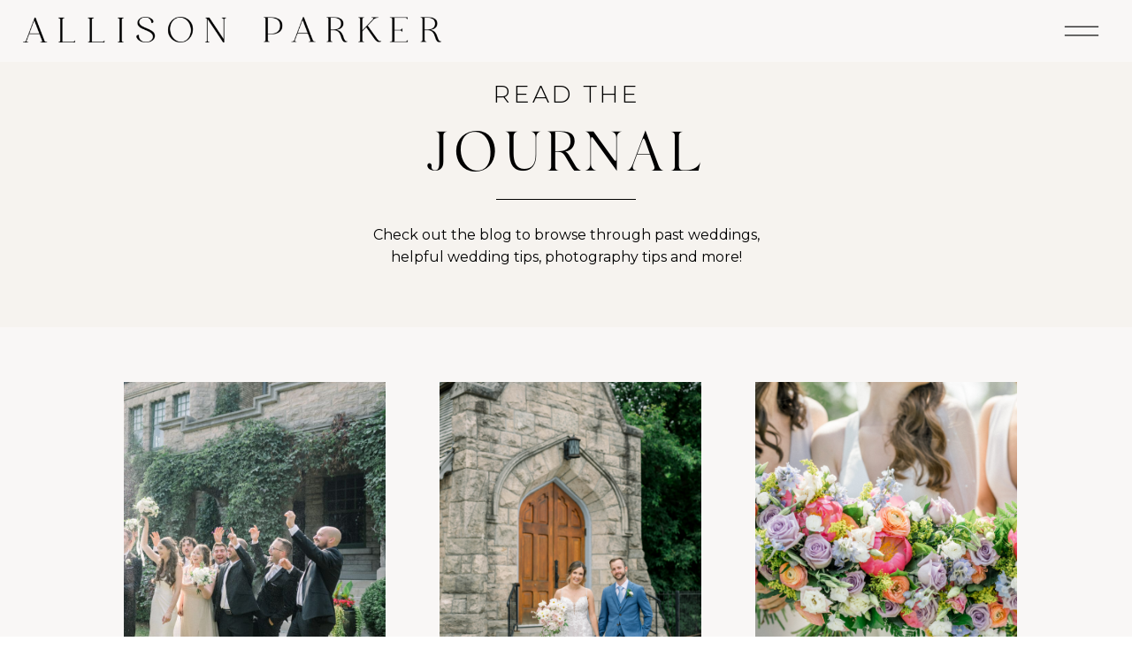

--- FILE ---
content_type: text/html; charset=UTF-8
request_url: https://allisonparkerphoto.com/tag/thunder-bay-wedding-photographers/
body_size: 22060
content:
<!DOCTYPE html>
<html lang="en-US" class="d">
<head>
<link rel="stylesheet" type="text/css" href="//lib.showit.co/engine/2.6.4/showit.css" />
<meta name='robots' content='index, follow, max-image-preview:large, max-snippet:-1, max-video-preview:-1' />

            <script data-no-defer="1" data-ezscrex="false" data-cfasync="false" data-pagespeed-no-defer data-cookieconsent="ignore">
                var ctPublicFunctions = {"_ajax_nonce":"4d734a8f41","_rest_nonce":"e9016d3e6f","_ajax_url":"\/wp-admin\/admin-ajax.php","_rest_url":"https:\/\/allisonparkerphoto.com\/wp-json\/","data__cookies_type":"native","data__ajax_type":"custom_ajax","data__bot_detector_enabled":1,"data__frontend_data_log_enabled":1,"cookiePrefix":"","wprocket_detected":false,"host_url":"allisonparkerphoto.com","text__ee_click_to_select":"Click to select the whole data","text__ee_original_email":"The complete one is","text__ee_got_it":"Got it","text__ee_blocked":"Blocked","text__ee_cannot_connect":"Cannot connect","text__ee_cannot_decode":"Can not decode email. Unknown reason","text__ee_email_decoder":"CleanTalk email decoder","text__ee_wait_for_decoding":"The magic is on the way!","text__ee_decoding_process":"Please wait a few seconds while we decode the contact data."}
            </script>
        
            <script data-no-defer="1" data-ezscrex="false" data-cfasync="false" data-pagespeed-no-defer data-cookieconsent="ignore">
                var ctPublic = {"_ajax_nonce":"4d734a8f41","settings__forms__check_internal":"0","settings__forms__check_external":"0","settings__forms__force_protection":0,"settings__forms__search_test":"0","settings__data__bot_detector_enabled":1,"settings__sfw__anti_crawler":0,"blog_home":"https:\/\/allisonparkerphoto.com\/","pixel__setting":"3","pixel__enabled":false,"pixel__url":"https:\/\/moderate9-v4.cleantalk.org\/pixel\/f3efe00b4451386ccd52000ed9ac3969.gif","data__email_check_before_post":"1","data__email_check_exist_post":1,"data__cookies_type":"native","data__key_is_ok":true,"data__visible_fields_required":true,"wl_brandname":"Anti-Spam by CleanTalk","wl_brandname_short":"CleanTalk","ct_checkjs_key":1981945497,"emailEncoderPassKey":"c5f8c181918c08dd886c7298f456545a","bot_detector_forms_excluded":"W10=","advancedCacheExists":false,"varnishCacheExists":false,"wc_ajax_add_to_cart":false}
            </script>
        
	<!-- This site is optimized with the Yoast SEO plugin v26.0 - https://yoast.com/wordpress/plugins/seo/ -->
	<title>thunder bay wedding photographers Archives - allisonparkerphoto.com</title>
	<link rel="canonical" href="https://allisonparkerphoto.com/tag/thunder-bay-wedding-photographers/" />
	<link rel="next" href="https://allisonparkerphoto.com/tag/thunder-bay-wedding-photographers/page/2/" />
	<meta property="og:locale" content="en_US" />
	<meta property="og:type" content="article" />
	<meta property="og:title" content="thunder bay wedding photographers Archives - allisonparkerphoto.com" />
	<meta property="og:url" content="https://allisonparkerphoto.com/tag/thunder-bay-wedding-photographers/" />
	<meta property="og:site_name" content="allisonparkerphoto.com" />
	<meta name="twitter:card" content="summary_large_image" />
	<script type="application/ld+json" class="yoast-schema-graph">{"@context":"https://schema.org","@graph":[{"@type":"CollectionPage","@id":"https://allisonparkerphoto.com/tag/thunder-bay-wedding-photographers/","url":"https://allisonparkerphoto.com/tag/thunder-bay-wedding-photographers/","name":"thunder bay wedding photographers Archives - allisonparkerphoto.com","isPartOf":{"@id":"https://allisonparkerphoto.com/#website"},"primaryImageOfPage":{"@id":"https://allisonparkerphoto.com/tag/thunder-bay-wedding-photographers/#primaryimage"},"image":{"@id":"https://allisonparkerphoto.com/tag/thunder-bay-wedding-photographers/#primaryimage"},"thumbnailUrl":"https://allisonparkerphoto.com/wp-content/uploads/sites/912/2024/01/champagne-shot-20.jpg","breadcrumb":{"@id":"https://allisonparkerphoto.com/tag/thunder-bay-wedding-photographers/#breadcrumb"},"inLanguage":"en-US"},{"@type":"ImageObject","inLanguage":"en-US","@id":"https://allisonparkerphoto.com/tag/thunder-bay-wedding-photographers/#primaryimage","url":"https://allisonparkerphoto.com/wp-content/uploads/sites/912/2024/01/champagne-shot-20.jpg","contentUrl":"https://allisonparkerphoto.com/wp-content/uploads/sites/912/2024/01/champagne-shot-20.jpg","width":8256,"height":5504},{"@type":"BreadcrumbList","@id":"https://allisonparkerphoto.com/tag/thunder-bay-wedding-photographers/#breadcrumb","itemListElement":[{"@type":"ListItem","position":1,"name":"Home","item":"https://allisonparkerphoto.com/"},{"@type":"ListItem","position":2,"name":"thunder bay wedding photographers"}]},{"@type":"WebSite","@id":"https://allisonparkerphoto.com/#website","url":"https://allisonparkerphoto.com/","name":"allisonparkerphoto.com","description":"","potentialAction":[{"@type":"SearchAction","target":{"@type":"EntryPoint","urlTemplate":"https://allisonparkerphoto.com/?s={search_term_string}"},"query-input":{"@type":"PropertyValueSpecification","valueRequired":true,"valueName":"search_term_string"}}],"inLanguage":"en-US"}]}</script>
	<!-- / Yoast SEO plugin. -->


<link rel='dns-prefetch' href='//fd.cleantalk.org' />
<link rel="alternate" type="application/rss+xml" title="allisonparkerphoto.com &raquo; Feed" href="https://allisonparkerphoto.com/feed/" />
<link rel="alternate" type="application/rss+xml" title="allisonparkerphoto.com &raquo; Comments Feed" href="https://allisonparkerphoto.com/comments/feed/" />
<link rel="alternate" type="application/rss+xml" title="allisonparkerphoto.com &raquo; thunder bay wedding photographers Tag Feed" href="https://allisonparkerphoto.com/tag/thunder-bay-wedding-photographers/feed/" />
<script type="text/javascript">
/* <![CDATA[ */
window._wpemojiSettings = {"baseUrl":"https:\/\/s.w.org\/images\/core\/emoji\/16.0.1\/72x72\/","ext":".png","svgUrl":"https:\/\/s.w.org\/images\/core\/emoji\/16.0.1\/svg\/","svgExt":".svg","source":{"concatemoji":"https:\/\/allisonparkerphoto.com\/wp-includes\/js\/wp-emoji-release.min.js?ver=6.8.3"}};
/*! This file is auto-generated */
!function(s,n){var o,i,e;function c(e){try{var t={supportTests:e,timestamp:(new Date).valueOf()};sessionStorage.setItem(o,JSON.stringify(t))}catch(e){}}function p(e,t,n){e.clearRect(0,0,e.canvas.width,e.canvas.height),e.fillText(t,0,0);var t=new Uint32Array(e.getImageData(0,0,e.canvas.width,e.canvas.height).data),a=(e.clearRect(0,0,e.canvas.width,e.canvas.height),e.fillText(n,0,0),new Uint32Array(e.getImageData(0,0,e.canvas.width,e.canvas.height).data));return t.every(function(e,t){return e===a[t]})}function u(e,t){e.clearRect(0,0,e.canvas.width,e.canvas.height),e.fillText(t,0,0);for(var n=e.getImageData(16,16,1,1),a=0;a<n.data.length;a++)if(0!==n.data[a])return!1;return!0}function f(e,t,n,a){switch(t){case"flag":return n(e,"\ud83c\udff3\ufe0f\u200d\u26a7\ufe0f","\ud83c\udff3\ufe0f\u200b\u26a7\ufe0f")?!1:!n(e,"\ud83c\udde8\ud83c\uddf6","\ud83c\udde8\u200b\ud83c\uddf6")&&!n(e,"\ud83c\udff4\udb40\udc67\udb40\udc62\udb40\udc65\udb40\udc6e\udb40\udc67\udb40\udc7f","\ud83c\udff4\u200b\udb40\udc67\u200b\udb40\udc62\u200b\udb40\udc65\u200b\udb40\udc6e\u200b\udb40\udc67\u200b\udb40\udc7f");case"emoji":return!a(e,"\ud83e\udedf")}return!1}function g(e,t,n,a){var r="undefined"!=typeof WorkerGlobalScope&&self instanceof WorkerGlobalScope?new OffscreenCanvas(300,150):s.createElement("canvas"),o=r.getContext("2d",{willReadFrequently:!0}),i=(o.textBaseline="top",o.font="600 32px Arial",{});return e.forEach(function(e){i[e]=t(o,e,n,a)}),i}function t(e){var t=s.createElement("script");t.src=e,t.defer=!0,s.head.appendChild(t)}"undefined"!=typeof Promise&&(o="wpEmojiSettingsSupports",i=["flag","emoji"],n.supports={everything:!0,everythingExceptFlag:!0},e=new Promise(function(e){s.addEventListener("DOMContentLoaded",e,{once:!0})}),new Promise(function(t){var n=function(){try{var e=JSON.parse(sessionStorage.getItem(o));if("object"==typeof e&&"number"==typeof e.timestamp&&(new Date).valueOf()<e.timestamp+604800&&"object"==typeof e.supportTests)return e.supportTests}catch(e){}return null}();if(!n){if("undefined"!=typeof Worker&&"undefined"!=typeof OffscreenCanvas&&"undefined"!=typeof URL&&URL.createObjectURL&&"undefined"!=typeof Blob)try{var e="postMessage("+g.toString()+"("+[JSON.stringify(i),f.toString(),p.toString(),u.toString()].join(",")+"));",a=new Blob([e],{type:"text/javascript"}),r=new Worker(URL.createObjectURL(a),{name:"wpTestEmojiSupports"});return void(r.onmessage=function(e){c(n=e.data),r.terminate(),t(n)})}catch(e){}c(n=g(i,f,p,u))}t(n)}).then(function(e){for(var t in e)n.supports[t]=e[t],n.supports.everything=n.supports.everything&&n.supports[t],"flag"!==t&&(n.supports.everythingExceptFlag=n.supports.everythingExceptFlag&&n.supports[t]);n.supports.everythingExceptFlag=n.supports.everythingExceptFlag&&!n.supports.flag,n.DOMReady=!1,n.readyCallback=function(){n.DOMReady=!0}}).then(function(){return e}).then(function(){var e;n.supports.everything||(n.readyCallback(),(e=n.source||{}).concatemoji?t(e.concatemoji):e.wpemoji&&e.twemoji&&(t(e.twemoji),t(e.wpemoji)))}))}((window,document),window._wpemojiSettings);
/* ]]> */
</script>
<style id='wp-emoji-styles-inline-css' type='text/css'>

	img.wp-smiley, img.emoji {
		display: inline !important;
		border: none !important;
		box-shadow: none !important;
		height: 1em !important;
		width: 1em !important;
		margin: 0 0.07em !important;
		vertical-align: -0.1em !important;
		background: none !important;
		padding: 0 !important;
	}
</style>
<link rel='stylesheet' id='wp-block-library-css' href='https://allisonparkerphoto.com/wp-includes/css/dist/block-library/style.min.css?ver=6.8.3' type='text/css' media='all' />
<style id='classic-theme-styles-inline-css' type='text/css'>
/*! This file is auto-generated */
.wp-block-button__link{color:#fff;background-color:#32373c;border-radius:9999px;box-shadow:none;text-decoration:none;padding:calc(.667em + 2px) calc(1.333em + 2px);font-size:1.125em}.wp-block-file__button{background:#32373c;color:#fff;text-decoration:none}
</style>
<style id='global-styles-inline-css' type='text/css'>
:root{--wp--preset--aspect-ratio--square: 1;--wp--preset--aspect-ratio--4-3: 4/3;--wp--preset--aspect-ratio--3-4: 3/4;--wp--preset--aspect-ratio--3-2: 3/2;--wp--preset--aspect-ratio--2-3: 2/3;--wp--preset--aspect-ratio--16-9: 16/9;--wp--preset--aspect-ratio--9-16: 9/16;--wp--preset--color--black: #000000;--wp--preset--color--cyan-bluish-gray: #abb8c3;--wp--preset--color--white: #ffffff;--wp--preset--color--pale-pink: #f78da7;--wp--preset--color--vivid-red: #cf2e2e;--wp--preset--color--luminous-vivid-orange: #ff6900;--wp--preset--color--luminous-vivid-amber: #fcb900;--wp--preset--color--light-green-cyan: #7bdcb5;--wp--preset--color--vivid-green-cyan: #00d084;--wp--preset--color--pale-cyan-blue: #8ed1fc;--wp--preset--color--vivid-cyan-blue: #0693e3;--wp--preset--color--vivid-purple: #9b51e0;--wp--preset--gradient--vivid-cyan-blue-to-vivid-purple: linear-gradient(135deg,rgba(6,147,227,1) 0%,rgb(155,81,224) 100%);--wp--preset--gradient--light-green-cyan-to-vivid-green-cyan: linear-gradient(135deg,rgb(122,220,180) 0%,rgb(0,208,130) 100%);--wp--preset--gradient--luminous-vivid-amber-to-luminous-vivid-orange: linear-gradient(135deg,rgba(252,185,0,1) 0%,rgba(255,105,0,1) 100%);--wp--preset--gradient--luminous-vivid-orange-to-vivid-red: linear-gradient(135deg,rgba(255,105,0,1) 0%,rgb(207,46,46) 100%);--wp--preset--gradient--very-light-gray-to-cyan-bluish-gray: linear-gradient(135deg,rgb(238,238,238) 0%,rgb(169,184,195) 100%);--wp--preset--gradient--cool-to-warm-spectrum: linear-gradient(135deg,rgb(74,234,220) 0%,rgb(151,120,209) 20%,rgb(207,42,186) 40%,rgb(238,44,130) 60%,rgb(251,105,98) 80%,rgb(254,248,76) 100%);--wp--preset--gradient--blush-light-purple: linear-gradient(135deg,rgb(255,206,236) 0%,rgb(152,150,240) 100%);--wp--preset--gradient--blush-bordeaux: linear-gradient(135deg,rgb(254,205,165) 0%,rgb(254,45,45) 50%,rgb(107,0,62) 100%);--wp--preset--gradient--luminous-dusk: linear-gradient(135deg,rgb(255,203,112) 0%,rgb(199,81,192) 50%,rgb(65,88,208) 100%);--wp--preset--gradient--pale-ocean: linear-gradient(135deg,rgb(255,245,203) 0%,rgb(182,227,212) 50%,rgb(51,167,181) 100%);--wp--preset--gradient--electric-grass: linear-gradient(135deg,rgb(202,248,128) 0%,rgb(113,206,126) 100%);--wp--preset--gradient--midnight: linear-gradient(135deg,rgb(2,3,129) 0%,rgb(40,116,252) 100%);--wp--preset--font-size--small: 13px;--wp--preset--font-size--medium: 20px;--wp--preset--font-size--large: 36px;--wp--preset--font-size--x-large: 42px;--wp--preset--spacing--20: 0.44rem;--wp--preset--spacing--30: 0.67rem;--wp--preset--spacing--40: 1rem;--wp--preset--spacing--50: 1.5rem;--wp--preset--spacing--60: 2.25rem;--wp--preset--spacing--70: 3.38rem;--wp--preset--spacing--80: 5.06rem;--wp--preset--shadow--natural: 6px 6px 9px rgba(0, 0, 0, 0.2);--wp--preset--shadow--deep: 12px 12px 50px rgba(0, 0, 0, 0.4);--wp--preset--shadow--sharp: 6px 6px 0px rgba(0, 0, 0, 0.2);--wp--preset--shadow--outlined: 6px 6px 0px -3px rgba(255, 255, 255, 1), 6px 6px rgba(0, 0, 0, 1);--wp--preset--shadow--crisp: 6px 6px 0px rgba(0, 0, 0, 1);}:where(.is-layout-flex){gap: 0.5em;}:where(.is-layout-grid){gap: 0.5em;}body .is-layout-flex{display: flex;}.is-layout-flex{flex-wrap: wrap;align-items: center;}.is-layout-flex > :is(*, div){margin: 0;}body .is-layout-grid{display: grid;}.is-layout-grid > :is(*, div){margin: 0;}:where(.wp-block-columns.is-layout-flex){gap: 2em;}:where(.wp-block-columns.is-layout-grid){gap: 2em;}:where(.wp-block-post-template.is-layout-flex){gap: 1.25em;}:where(.wp-block-post-template.is-layout-grid){gap: 1.25em;}.has-black-color{color: var(--wp--preset--color--black) !important;}.has-cyan-bluish-gray-color{color: var(--wp--preset--color--cyan-bluish-gray) !important;}.has-white-color{color: var(--wp--preset--color--white) !important;}.has-pale-pink-color{color: var(--wp--preset--color--pale-pink) !important;}.has-vivid-red-color{color: var(--wp--preset--color--vivid-red) !important;}.has-luminous-vivid-orange-color{color: var(--wp--preset--color--luminous-vivid-orange) !important;}.has-luminous-vivid-amber-color{color: var(--wp--preset--color--luminous-vivid-amber) !important;}.has-light-green-cyan-color{color: var(--wp--preset--color--light-green-cyan) !important;}.has-vivid-green-cyan-color{color: var(--wp--preset--color--vivid-green-cyan) !important;}.has-pale-cyan-blue-color{color: var(--wp--preset--color--pale-cyan-blue) !important;}.has-vivid-cyan-blue-color{color: var(--wp--preset--color--vivid-cyan-blue) !important;}.has-vivid-purple-color{color: var(--wp--preset--color--vivid-purple) !important;}.has-black-background-color{background-color: var(--wp--preset--color--black) !important;}.has-cyan-bluish-gray-background-color{background-color: var(--wp--preset--color--cyan-bluish-gray) !important;}.has-white-background-color{background-color: var(--wp--preset--color--white) !important;}.has-pale-pink-background-color{background-color: var(--wp--preset--color--pale-pink) !important;}.has-vivid-red-background-color{background-color: var(--wp--preset--color--vivid-red) !important;}.has-luminous-vivid-orange-background-color{background-color: var(--wp--preset--color--luminous-vivid-orange) !important;}.has-luminous-vivid-amber-background-color{background-color: var(--wp--preset--color--luminous-vivid-amber) !important;}.has-light-green-cyan-background-color{background-color: var(--wp--preset--color--light-green-cyan) !important;}.has-vivid-green-cyan-background-color{background-color: var(--wp--preset--color--vivid-green-cyan) !important;}.has-pale-cyan-blue-background-color{background-color: var(--wp--preset--color--pale-cyan-blue) !important;}.has-vivid-cyan-blue-background-color{background-color: var(--wp--preset--color--vivid-cyan-blue) !important;}.has-vivid-purple-background-color{background-color: var(--wp--preset--color--vivid-purple) !important;}.has-black-border-color{border-color: var(--wp--preset--color--black) !important;}.has-cyan-bluish-gray-border-color{border-color: var(--wp--preset--color--cyan-bluish-gray) !important;}.has-white-border-color{border-color: var(--wp--preset--color--white) !important;}.has-pale-pink-border-color{border-color: var(--wp--preset--color--pale-pink) !important;}.has-vivid-red-border-color{border-color: var(--wp--preset--color--vivid-red) !important;}.has-luminous-vivid-orange-border-color{border-color: var(--wp--preset--color--luminous-vivid-orange) !important;}.has-luminous-vivid-amber-border-color{border-color: var(--wp--preset--color--luminous-vivid-amber) !important;}.has-light-green-cyan-border-color{border-color: var(--wp--preset--color--light-green-cyan) !important;}.has-vivid-green-cyan-border-color{border-color: var(--wp--preset--color--vivid-green-cyan) !important;}.has-pale-cyan-blue-border-color{border-color: var(--wp--preset--color--pale-cyan-blue) !important;}.has-vivid-cyan-blue-border-color{border-color: var(--wp--preset--color--vivid-cyan-blue) !important;}.has-vivid-purple-border-color{border-color: var(--wp--preset--color--vivid-purple) !important;}.has-vivid-cyan-blue-to-vivid-purple-gradient-background{background: var(--wp--preset--gradient--vivid-cyan-blue-to-vivid-purple) !important;}.has-light-green-cyan-to-vivid-green-cyan-gradient-background{background: var(--wp--preset--gradient--light-green-cyan-to-vivid-green-cyan) !important;}.has-luminous-vivid-amber-to-luminous-vivid-orange-gradient-background{background: var(--wp--preset--gradient--luminous-vivid-amber-to-luminous-vivid-orange) !important;}.has-luminous-vivid-orange-to-vivid-red-gradient-background{background: var(--wp--preset--gradient--luminous-vivid-orange-to-vivid-red) !important;}.has-very-light-gray-to-cyan-bluish-gray-gradient-background{background: var(--wp--preset--gradient--very-light-gray-to-cyan-bluish-gray) !important;}.has-cool-to-warm-spectrum-gradient-background{background: var(--wp--preset--gradient--cool-to-warm-spectrum) !important;}.has-blush-light-purple-gradient-background{background: var(--wp--preset--gradient--blush-light-purple) !important;}.has-blush-bordeaux-gradient-background{background: var(--wp--preset--gradient--blush-bordeaux) !important;}.has-luminous-dusk-gradient-background{background: var(--wp--preset--gradient--luminous-dusk) !important;}.has-pale-ocean-gradient-background{background: var(--wp--preset--gradient--pale-ocean) !important;}.has-electric-grass-gradient-background{background: var(--wp--preset--gradient--electric-grass) !important;}.has-midnight-gradient-background{background: var(--wp--preset--gradient--midnight) !important;}.has-small-font-size{font-size: var(--wp--preset--font-size--small) !important;}.has-medium-font-size{font-size: var(--wp--preset--font-size--medium) !important;}.has-large-font-size{font-size: var(--wp--preset--font-size--large) !important;}.has-x-large-font-size{font-size: var(--wp--preset--font-size--x-large) !important;}
:where(.wp-block-post-template.is-layout-flex){gap: 1.25em;}:where(.wp-block-post-template.is-layout-grid){gap: 1.25em;}
:where(.wp-block-columns.is-layout-flex){gap: 2em;}:where(.wp-block-columns.is-layout-grid){gap: 2em;}
:root :where(.wp-block-pullquote){font-size: 1.5em;line-height: 1.6;}
</style>
<link rel='stylesheet' id='cleantalk-public-css-css' href='https://allisonparkerphoto.com/wp-content/plugins/cleantalk-spam-protect/css/cleantalk-public.min.css?ver=6.64_1758576198' type='text/css' media='all' />
<link rel='stylesheet' id='cleantalk-email-decoder-css-css' href='https://allisonparkerphoto.com/wp-content/plugins/cleantalk-spam-protect/css/cleantalk-email-decoder.min.css?ver=6.64_1758576198' type='text/css' media='all' />
<script type="text/javascript" src="https://allisonparkerphoto.com/wp-content/plugins/cleantalk-spam-protect/js/apbct-public-bundle.min.js?ver=6.64_1758576198" id="apbct-public-bundle.min-js-js"></script>
<script type="text/javascript" src="https://fd.cleantalk.org/ct-bot-detector-wrapper.js?ver=6.64" id="ct_bot_detector-js" defer="defer" data-wp-strategy="defer"></script>
<script type="text/javascript" src="https://allisonparkerphoto.com/wp-includes/js/jquery/jquery.min.js?ver=3.7.1" id="jquery-core-js"></script>
<script type="text/javascript" src="https://allisonparkerphoto.com/wp-includes/js/jquery/jquery-migrate.min.js?ver=3.4.1" id="jquery-migrate-js"></script>
<script type="text/javascript" src="https://allisonparkerphoto.com/wp-content/plugins/showit/public/js/showit.js?ver=1765978825" id="si-script-js"></script>
<link rel="https://api.w.org/" href="https://allisonparkerphoto.com/wp-json/" /><link rel="alternate" title="JSON" type="application/json" href="https://allisonparkerphoto.com/wp-json/wp/v2/tags/360" /><link rel="EditURI" type="application/rsd+xml" title="RSD" href="https://allisonparkerphoto.com/xmlrpc.php?rsd" />
		<script type="text/javascript" async defer data-pin-color="red"  data-pin-hover="true"
			src="https://allisonparkerphoto.com/wp-content/plugins/pinterest-pin-it-button-on-image-hover-and-post/js/pinit.js"></script>
		<style type="text/css">.recentcomments a{display:inline !important;padding:0 !important;margin:0 !important;}</style>
<meta charset="UTF-8" />
<meta name="viewport" content="width=device-width, initial-scale=1" />
<link rel="icon" type="image/png" href="//static.showit.co/200/iUccR8pTMdJRG3A1WOJEWA/60414/ap_monogram_option_1.png" />
<link rel="preconnect" href="https://static.showit.co" />

<link rel="preconnect" href="https://fonts.googleapis.com">
<link rel="preconnect" href="https://fonts.gstatic.com" crossorigin>
<link href="https://fonts.googleapis.com/css?family=Cormorant:italic|Montserrat:400|Montserrat:500|Montserrat:300|Montserrat:regular|Cardo:italic|Montserrat:600|Cormorant:300italic" rel="stylesheet" type="text/css"/>
<style>
@font-face{font-family:Silk Serif;src:url('//static.showit.co/file/f_UESnGKQgqNq6wwDV5c3g/60414/silktype_-_silkserif-light-webfont.woff');}
@font-face{font-family:Adobe Garamond Pro Italic;src:url('//static.showit.co/file/d9c1Dvg5S_-2b02CqkTFAA/shared/agaramondpro-italic_gdi.woff');}
@font-face{font-family:Silk Serif Light;src:url('//static.showit.co/file/iuPaptAASaeuoOOpofd8ww/shared/silktype_-_silkserif-light.woff');}
</style>
<script id="init_data" type="application/json">
{"mobile":{"w":320},"desktop":{"w":1200,"defaultTrIn":{"type":"fade"},"defaultTrOut":{"type":"fade"},"bgFillType":"color","bgColor":"#ffffff"},"sid":"uby5fmcud7xri4f50y6sog","break":768,"assetURL":"//static.showit.co","contactFormId":"60414/161430","cfAction":"aHR0cHM6Ly9jbGllbnRzZXJ2aWNlLnNob3dpdC5jby9jb250YWN0Zm9ybQ==","sgAction":"aHR0cHM6Ly9jbGllbnRzZXJ2aWNlLnNob3dpdC5jby9zb2NpYWxncmlk","blockData":[{"slug":"website-menu","visible":"d","states":[],"d":{"h":930,"w":1200,"locking":{"side":"st"},"nature":"wH","trIn":{"type":"slide","duration":0.8,"direction":"Down"},"bgFillType":"color","bgColor":"#f9f7f6:100","bgMediaType":"none","tr":{"in":{"cl":"slideInDown","d":0.8,"dl":"0"}}},"m":{"h":200,"w":320,"trIn":{"type":"slide","duration":0.8,"direction":"Down"},"bgFillType":"color","bgColor":"#f9f7f6:100","bgMediaType":"none","tr":{"in":{"cl":"slideInDown","d":0.8,"dl":"0"}}}},{"slug":"mobile-menu","visible":"m","states":[],"d":{"h":85,"w":1200,"locking":{"offset":0},"trIn":{"type":"slide","direction":"Left"},"trOut":{"type":"slide","direction":"Right"},"bgFillType":"color","bgColor":"#ffffff","bgMediaType":"none","tr":{"in":{"cl":"slideInLeft","d":"0.5","dl":"0"},"out":{"cl":"slideOutRight","d":"0.5","dl":"0"}}},"m":{"h":610,"w":320,"locking":{"side":"t","offset":0,"scrollOffset":1},"nature":"wH","trIn":{"type":"slide","direction":"Left"},"trOut":{"type":"slide","direction":"Right"},"stateTrIn":{"type":"fade","duration":0.3},"stateTrOut":{"type":"fade","duration":0.3},"bgFillType":"color","bgColor":"colors-7","bgMediaType":"none","tr":{"in":{"cl":"slideInUp","d":"0.5","dl":"0"},"out":{"cl":"slideOutRight","d":"0.5","dl":"0"}}}},{"slug":"logo-header","visible":"d","states":[],"d":{"h":70,"w":1200,"locking":{"side":"t"},"bgFillType":"color","bgColor":"colors-1","bgMediaType":"none"},"m":{"h":50,"w":320,"locking":{"side":"st"},"bgFillType":"color","bgColor":"colors-1","bgMediaType":"none"}},{"slug":"header-mobile","visible":"m","states":[],"d":{"h":400,"w":1200,"bgFillType":"color","bgColor":"colors-1","bgMediaType":"none"},"m":{"h":50,"w":320,"locking":{"side":"st"},"bgFillType":"color","bgColor":"colors-1","bgMediaType":"none"}},{"slug":"blog-header","visible":"a","states":[],"d":{"h":370,"w":1200,"bgFillType":"color","bgColor":"colors-2","bgMediaType":"none"},"m":{"h":370,"w":320,"bgFillType":"color","bgColor":"colors-1","bgMediaType":"none"}},{"slug":"must-reads","visible":"a","states":[{"d":{"bgFillType":"color","bgColor":"#000000:0","bgMediaType":"none"},"m":{"bgFillType":"color","bgColor":"#000000:0","bgMediaType":"none"},"slug":"view-1"},{"d":{"bgFillType":"color","bgColor":"#000000:0","bgMediaType":"none"},"m":{"bgFillType":"color","bgColor":"#000000:0","bgMediaType":"none"},"slug":"view-2"},{"d":{"bgFillType":"color","bgColor":"#000000:0","bgMediaType":"none"},"m":{"bgFillType":"color","bgColor":"#000000:0","bgMediaType":"none"},"slug":"view-3"}],"d":{"h":690,"w":1200,"stateTrIn":{"type":"fade","duration":1,"direction":"none"},"stateTrOut":{"type":"fade","direction":"none"},"bgFillType":"color","bgColor":"colors-1","bgMediaType":"none"},"m":{"h":1800,"w":320,"stateTrIn":{"type":"fade","duration":1,"direction":"none"},"stateTrOut":{"type":"fade","direction":"none"},"bgFillType":"color","bgColor":"colors-1","bgMediaType":"none"},"stateTrans":[{"d":{"in":{"cl":"fadeIn","d":1,"dl":"0","od":"fadeIn"},"out":{"cl":"fadeOut","d":"0.5","dl":"0","od":"fadeOut"}},"m":{"in":{"cl":"fadeIn","d":"0.5","dl":"0","od":"fadeIn"},"out":{"cl":"fadeOut","d":"0.5","dl":"0","od":"fadeOut"}}},{"d":{"in":{"cl":"fadeIn","d":1,"dl":"0","od":"fadeIn"},"out":{"cl":"fadeOut","d":"0.5","dl":"0","od":"fadeOut"}},"m":{"in":{"cl":"fadeIn","d":"0.5","dl":"0","od":"fadeIn"},"out":{"cl":"fadeOut","d":"0.5","dl":"0","od":"fadeOut"}}},{"d":{"in":{"cl":"fadeIn","d":1,"dl":"0","od":"fadeIn"},"out":{"cl":"fadeOut","d":"0.5","dl":"0","od":"fadeOut"}},"m":{"in":{"cl":"fadeIn","d":"0.5","dl":"0","od":"fadeIn"},"out":{"cl":"fadeOut","d":"0.5","dl":"0","od":"fadeOut"}}}]},{"slug":"padding-1","visible":"d","states":[],"d":{"h":120,"w":1200,"bgFillType":"color","bgColor":"colors-1","bgMediaType":"none"},"m":{"h":200,"w":320,"bgFillType":"color","bgColor":"#ffffff","bgMediaType":"none"}},{"slug":"pagination","visible":"a","states":[],"d":{"h":170,"w":1200,"nature":"dH","bgFillType":"color","bgColor":"colors-1","bgMediaType":"none"},"m":{"h":71,"w":320,"nature":"dH","bgFillType":"color","bgColor":"colors-1","bgMediaType":"none"}},{"slug":"blog-category-index","visible":"a","states":[],"d":{"h":824,"w":1200,"stateTrIn":{"type":"fade","duration":0.6,"direction":"none"},"bgFillType":"color","bgColor":"colors-1","bgMediaType":"image","bgImage":{"key":"WXMr-uO0QWC4JAHf1qJVcg/60414/wedding-showcase-13.jpg","aspect_ratio":0.66755,"title":"wedding-showcase-13","type":"asset"},"bgOpacity":"15","bgScroll":"f"},"m":{"h":550,"w":320,"stateTrIn":{"type":"fade","duration":0.6,"direction":"none"},"bgFillType":"color","bgColor":"colors-1","bgMediaType":"image","bgImage":{"key":"WXMr-uO0QWC4JAHf1qJVcg/60414/wedding-showcase-13.jpg","aspect_ratio":0.66755,"title":"wedding-showcase-13","type":"asset"},"bgOpacity":"15","bgScroll":"f"}},{"slug":"blog-now-trending-1","visible":"a","states":[{"d":{"bgFillType":"color","bgColor":"#000000:0","bgMediaType":"none"},"m":{"bgFillType":"color","bgColor":"#000000:0","bgMediaType":"none"},"slug":"view-1"},{"d":{"bgFillType":"color","bgColor":"#000000:0","bgMediaType":"none"},"m":{"bgFillType":"color","bgColor":"#000000:0","bgMediaType":"none"},"slug":"view-2"},{"d":{"bgFillType":"color","bgColor":"#000000:0","bgMediaType":"none"},"m":{"bgFillType":"color","bgColor":"#000000:0","bgMediaType":"none"},"slug":"view-3"}],"d":{"h":400,"w":1200,"stateTrIn":{"type":"fade","duration":0.6,"direction":"none"},"bgFillType":"color","bgColor":"colors-1","bgMediaType":"none"},"m":{"h":700,"w":320,"stateTrIn":{"type":"fade","duration":0.6,"direction":"none"},"bgFillType":"color","bgColor":"colors-1","bgMediaType":"none"},"wpPostLookup":true,"stateTrans":[{"d":{"in":{"cl":"fadeIn","d":0.6,"dl":"0","od":"fadeIn"}},"m":{"in":{"cl":"fadeIn","d":"0.5","dl":"0","od":"fadeIn"}}},{"d":{"in":{"cl":"fadeIn","d":0.6,"dl":"0","od":"fadeIn"}},"m":{"in":{"cl":"fadeIn","d":"0.5","dl":"0","od":"fadeIn"}}},{"d":{"in":{"cl":"fadeIn","d":0.6,"dl":"0","od":"fadeIn"}},"m":{"in":{"cl":"fadeIn","d":"0.5","dl":"0","od":"fadeIn"}}}]},{"slug":"footer-3","visible":"a","states":[],"d":{"h":470,"w":1200,"bgFillType":"color","bgColor":"colors-1","bgMediaType":"image","bgImage":{"key":"XmHfIxUDSt2yOYdznA2kTw/60414/app_4726.jpg","aspect_ratio":0.6675,"title":"APP_4726","type":"asset"},"bgOpacity":"7","bgScroll":"x"},"m":{"h":800,"w":320,"bgFillType":"color","bgColor":"colors-1","bgMediaType":"image","bgImage":{"key":"XmHfIxUDSt2yOYdznA2kTw/60414/app_4726.jpg","aspect_ratio":0.6675,"title":"APP_4726","type":"asset"},"bgOpacity":"7","bgScroll":"x"}}],"elementData":[{"type":"text","visible":"a","id":"website-menu_0","blockId":"website-menu","m":{"x":86,"y":88,"w":220,"h":28,"a":0},"d":{"x":786,"y":166,"w":312,"h":60,"a":0,"lockH":"r"}},{"type":"text","visible":"a","id":"website-menu_1","blockId":"website-menu","m":{"x":86,"y":88,"w":220,"h":28,"a":0},"d":{"x":768,"y":256,"w":330,"h":59,"a":0,"lockH":"r"}},{"type":"text","visible":"a","id":"website-menu_2","blockId":"website-menu","m":{"x":86,"y":88,"w":220,"h":28,"a":0},"d":{"x":660,"y":345,"w":438,"h":59,"a":0,"lockH":"r"}},{"type":"text","visible":"a","id":"website-menu_3","blockId":"website-menu","m":{"x":86,"y":88,"w":220,"h":28,"a":0},"d":{"x":746,"y":434,"w":352,"h":60,"a":0,"lockH":"r"}},{"type":"text","visible":"a","id":"website-menu_4","blockId":"website-menu","m":{"x":86,"y":88,"w":220,"h":28,"a":0},"d":{"x":681,"y":524,"w":417,"h":59,"a":0,"lockH":"r"}},{"type":"text","visible":"a","id":"website-menu_5","blockId":"website-menu","m":{"x":86,"y":88,"w":220,"h":28,"a":0},"d":{"x":849,"y":613,"w":249,"h":60,"a":0,"lockH":"r"}},{"type":"text","visible":"a","id":"website-menu_6","blockId":"website-menu","m":{"x":86,"y":88,"w":220,"h":28,"a":0},"d":{"x":728,"y":703,"w":370,"h":61,"a":0,"lockH":"r"}},{"type":"icon","visible":"a","id":"website-menu_7","blockId":"website-menu","m":{"x":135,"y":75,"w":50,"h":50,"a":0},"d":{"x":1128,"y":31,"w":44,"h":50,"a":0,"lockH":"r","lockV":"t"},"pc":[{"type":"hide","block":"website-menu"}]},{"type":"graphic","visible":"a","id":"website-menu_8","blockId":"website-menu","m":{"x":114,"y":30,"w":93,"h":140,"a":0},"d":{"x":148,"y":151,"w":339,"h":467,"a":0,"gs":{"t":"zoom","p":100,"x":50,"y":83.919}},"c":{"key":"Fr-iL4M99L9f8MmxFdC34g/60414/app_1912.jpg","aspect_ratio":0.66667}},{"type":"text","visible":"a","id":"website-menu_9","blockId":"website-menu","m":{"x":103,"y":90,"w":113.39999999999999,"h":21,"a":0},"d":{"x":148,"y":658,"w":339,"h":121,"a":0}},{"type":"graphic","visible":"m","id":"website-menu_10","blockId":"website-menu","m":{"x":48,"y":85,"w":224,"h":31,"a":0},"d":{"x":360,"y":40,"w":481,"h":33,"a":0,"lockV":"t"},"c":{"key":"kOJZGQiv2Hvld_UkBcui1g/60414/longlogo.png","aspect_ratio":14.68227}},{"type":"text","visible":"a","id":"website-menu_11","blockId":"website-menu","m":{"x":103,"y":90,"w":113.39999999999999,"h":21,"a":0},"d":{"x":249,"y":843,"w":204,"h":23,"a":0}},{"type":"text","visible":"a","id":"website-menu_12","blockId":"website-menu","m":{"x":103,"y":90,"w":113.39999999999999,"h":21,"a":0},"d":{"x":475,"y":843,"w":24,"h":23,"a":0}},{"type":"text","visible":"a","id":"website-menu_13","blockId":"website-menu","m":{"x":103,"y":90,"w":113.39999999999999,"h":21,"a":0},"d":{"x":520,"y":843,"w":431,"h":23,"a":0}},{"type":"graphic","visible":"a","id":"website-menu_14","blockId":"website-menu","m":{"x":48,"y":93,"w":224,"h":14,"a":0},"d":{"x":340,"y":41,"w":521,"h":32,"a":0,"gs":{"t":"fit"}},"c":{"key":"clqPZuVymH-oYdU9RmkwFQ/60414/longlogowide.png","aspect_ratio":16.31034}},{"type":"simple","visible":"a","id":"mobile-menu_0","blockId":"mobile-menu","m":{"x":-9,"y":-24,"w":339,"h":634,"a":0,"lockV":"s"},"d":{"x":360,"y":26,"w":480,"h":34,"a":0}},{"type":"graphic","visible":"a","id":"mobile-menu_1","blockId":"mobile-menu","m":{"x":-3,"y":-24,"w":326,"h":634,"a":0,"lockV":"s"},"d":{"x":490,"y":-107,"w":220,"h":300,"a":0,"o":10},"c":{"key":"XmHfIxUDSt2yOYdznA2kTw/60414/app_4726.jpg","aspect_ratio":0.6675}},{"type":"text","visible":"m","id":"mobile-menu_2","blockId":"mobile-menu","m":{"x":113,"y":106,"w":94,"h":25,"a":0},"d":{"x":655,"y":34,"w":52,"h":26,"a":0,"lockH":"r"}},{"type":"text","visible":"m","id":"mobile-menu_3","blockId":"mobile-menu","m":{"x":109,"y":157,"w":102,"h":25,"a":0},"d":{"x":735.4,"y":34,"w":57,"h":26,"a":0,"lockH":"r"}},{"type":"text","visible":"m","id":"mobile-menu_4","blockId":"mobile-menu","m":{"x":80,"y":208,"w":160,"h":25,"a":0},"d":{"x":920.2,"y":34,"w":70,"h":26,"a":0,"lockH":"r"}},{"type":"text","visible":"m","id":"mobile-menu_5","blockId":"mobile-menu","m":{"x":102,"y":259,"w":116,"h":26,"a":0},"d":{"x":1018.6,"y":34,"w":77,"h":26,"a":0,"lockH":"r"}},{"type":"text","visible":"m","id":"mobile-menu_6","blockId":"mobile-menu","m":{"x":113,"y":362,"w":94,"h":27,"a":0},"d":{"x":1018.6,"y":34,"w":77,"h":26,"a":0,"lockH":"r"}},{"type":"text","visible":"m","id":"mobile-menu_7","blockId":"mobile-menu","m":{"x":89,"y":415,"w":142,"h":27,"a":0},"d":{"x":1018.6,"y":34,"w":77,"h":26,"a":0,"lockH":"r"}},{"type":"simple","visible":"d","id":"mobile-menu_8","blockId":"mobile-menu","m":{"x":230,"y":325,"w":72,"h":105,"a":0,"lockV":"b"},"d":{"x":430,"y":73,"w":105,"h":167,"a":0}},{"type":"simple","visible":"d","id":"mobile-menu_9","blockId":"mobile-menu","m":{"x":263,"y":404,"w":4,"h":4,"a":45,"lockV":"b"},"d":{"x":481,"y":188,"w":4,"h":4,"a":45}},{"type":"text","visible":"d","id":"mobile-menu_10","blockId":"mobile-menu","m":{"x":224,"y":360,"w":82,"h":33,"a":0,"lockV":"b"},"d":{"x":435,"y":131,"w":95,"h":44,"a":0}},{"type":"simple","visible":"d","id":"mobile-menu_11","blockId":"mobile-menu","m":{"x":263,"y":344,"w":4,"h":4,"a":45,"lockV":"b"},"d":{"x":481,"y":119,"w":4,"h":4,"a":45}},{"type":"icon","visible":"m","id":"mobile-menu_12","blockId":"mobile-menu","m":{"x":283,"y":8,"w":27,"h":24,"a":0},"d":{"x":550,"y":-28,"w":100,"h":100,"a":0},"pc":[{"type":"hide","block":"mobile-menu"}]},{"type":"text","visible":"a","id":"mobile-menu_13","blockId":"mobile-menu","m":{"x":89,"y":532,"w":142,"h":32,"a":0},"d":{"x":538,"y":31,"w":124.19999999999999,"h":23,"a":0}},{"type":"text","visible":"m","id":"mobile-menu_14","blockId":"mobile-menu","m":{"x":80,"y":310,"w":160,"h":26,"a":0},"d":{"x":920.2,"y":34,"w":70,"h":26,"a":0,"lockH":"r"}},{"type":"text","visible":"a","id":"mobile-menu_15","blockId":"mobile-menu","m":{"x":100,"y":477,"w":120,"h":32,"a":0},"d":{"x":538,"y":31,"w":124.19999999999999,"h":23,"a":0}},{"type":"graphic","visible":"a","id":"mobile-menu_16","blockId":"mobile-menu","m":{"x":17,"y":13,"w":224,"h":14,"a":0},"d":{"x":180,"y":17,"w":840,"h":52,"a":0},"c":{"key":"clqPZuVymH-oYdU9RmkwFQ/60414/longlogowide.png","aspect_ratio":16.31034}},{"type":"icon","visible":"a","id":"logo-header_0","blockId":"logo-header","m":{"x":274,"y":11,"w":36,"h":28,"a":0},"d":{"x":1108,"y":10,"w":70,"h":50,"a":0,"lockH":"r"},"pc":[{"type":"show","block":"website-menu"}]},{"type":"graphic","visible":"a","id":"logo-header_1","blockId":"logo-header","m":{"x":0,"y":8,"w":246,"h":15,"a":0},"d":{"x":22,"y":19,"w":481,"h":29,"a":0,"gs":{"t":"fit"},"lockH":"l"},"c":{"key":"clqPZuVymH-oYdU9RmkwFQ/60414/longlogowide.png","aspect_ratio":16.31034}},{"type":"icon","visible":"a","id":"header-mobile_0","blockId":"header-mobile","m":{"x":274,"y":11,"w":36,"h":28,"a":0},"d":{"x":550,"y":150,"w":100,"h":100,"a":0},"pc":[{"type":"show","block":"mobile-menu"}]},{"type":"graphic","visible":"a","id":"header-mobile_1","blockId":"header-mobile","m":{"x":12,"y":18,"w":224,"h":14,"a":0},"d":{"x":180,"y":174,"w":840,"h":52,"a":0,"gs":{"t":"fit"}},"c":{"key":"clqPZuVymH-oYdU9RmkwFQ/60414/longlogowide.png","aspect_ratio":16.31034}},{"type":"text","visible":"a","id":"blog-header_0","blockId":"blog-header","m":{"x":71,"y":59,"w":179,"h":32,"a":0},"d":{"x":446,"y":85,"w":309,"h":41,"a":0}},{"type":"text","visible":"a","id":"blog-header_1","blockId":"blog-header","m":{"x":27,"y":96,"w":266,"h":69,"a":0},"d":{"x":441,"y":132,"w":319,"h":63,"a":0}},{"type":"text","visible":"a","id":"blog-header_2","blockId":"blog-header","m":{"x":33,"y":199,"w":254,"h":112,"a":0,"trIn":{"cl":"fadeIn","d":"0.5","dl":"0"}},"d":{"x":356,"y":253,"w":488,"h":56,"a":0}},{"type":"simple","visible":"a","id":"blog-header_3","blockId":"blog-header","m":{"x":111,"y":174,"w":99,"h":1,"a":0},"d":{"x":521,"y":225,"w":158,"h":1,"a":0}},{"type":"graphic","visible":"a","id":"must-reads_view-1_0","blockId":"must-reads","m":{"x":30,"y":58,"w":261,"h":356,"a":0,"gs":{"s":100}},"d":{"x":100,"y":62,"w":296,"h":397,"a":0,"gs":{"s":100}},"c":{"key":"kU0qxNVTQVGGY1WXTCmwpA/shared/warm_glow_tropical_styled-_stock_image037_1.jpg","aspect_ratio":0.71429}},{"type":"text","visible":"a","id":"must-reads_view-1_1","blockId":"must-reads","m":{"x":30,"y":441,"w":257,"h":20,"a":0,"trIn":{"cl":"fadeIn","d":"0.5","dl":"0"}},"d":{"x":100,"y":488,"w":248,"h":17,"a":0,"trIn":{"cl":"fadeIn","d":"0.5","dl":"0"}}},{"type":"text","visible":"a","id":"must-reads_view-1_2","blockId":"must-reads","m":{"x":30,"y":471,"w":260,"h":96,"a":0,"trIn":{"cl":"fadeIn","d":"0.5","dl":"0"}},"d":{"x":100,"y":522,"w":271,"h":84,"a":0,"trIn":{"cl":"fadeIn","d":"0.5","dl":"0"}}},{"type":"graphic","visible":"a","id":"must-reads_view-2_0","blockId":"must-reads","m":{"x":30,"y":640,"w":261,"h":356,"a":0,"gs":{"s":100}},"d":{"x":457,"y":62,"w":296,"h":397,"a":0,"gs":{"s":80}},"c":{"key":"7I28Xr2mReuiqBMlmwPyNQ/60414/app_0420_1.jpg","aspect_ratio":0.66667}},{"type":"text","visible":"a","id":"must-reads_view-2_1","blockId":"must-reads","m":{"x":30,"y":1022,"w":256,"h":26,"a":0,"trIn":{"cl":"fadeIn","d":"0.5","dl":"0"}},"d":{"x":457,"y":488,"w":255,"h":18,"a":0,"trIn":{"cl":"fadeIn","d":"0.5","dl":"0"}}},{"type":"text","visible":"a","id":"must-reads_view-2_2","blockId":"must-reads","m":{"x":30,"y":1052,"w":260,"h":94,"a":0,"trIn":{"cl":"fadeIn","d":"0.5","dl":"0"}},"d":{"x":457,"y":522,"w":271,"h":131,"a":0,"trIn":{"cl":"fadeIn","d":"0.5","dl":"0"}}},{"type":"graphic","visible":"a","id":"must-reads_view-3_0","blockId":"must-reads","m":{"x":30,"y":1212,"w":261,"h":356,"a":0,"gs":{"s":100}},"d":{"x":814,"y":62,"w":296,"h":397,"a":0,"gs":{"s":80}},"c":{"key":"VOukgE1pRQS-HvXyjWcN_Q/shared/lifestylebyannaelizabeth-8952.jpg","aspect_ratio":0.65461}},{"type":"text","visible":"a","id":"must-reads_view-3_1","blockId":"must-reads","m":{"x":30,"y":1595,"w":253,"h":27,"a":0,"trIn":{"cl":"fadeIn","d":"0.5","dl":"0"}},"d":{"x":814,"y":488,"w":282,"h":18,"a":0,"trIn":{"cl":"fadeIn","d":"0.5","dl":"0"}}},{"type":"text","visible":"a","id":"must-reads_view-3_2","blockId":"must-reads","m":{"x":30,"y":1627,"w":260,"h":98,"a":0,"trIn":{"cl":"fadeIn","d":"0.5","dl":"0"}},"d":{"x":814,"y":522,"w":271,"h":54,"a":0,"trIn":{"cl":"fadeIn","d":"0.5","dl":"0"}}},{"type":"text","visible":"a","id":"pagination_0","blockId":"pagination","m":{"x":180,"y":30,"w":119,"h":22,"a":0},"d":{"x":900,"y":37,"w":198,"h":17,"a":0}},{"type":"text","visible":"a","id":"pagination_1","blockId":"pagination","m":{"x":21,"y":30,"w":137,"h":22,"a":0},"d":{"x":100,"y":37,"w":198,"h":17,"a":0}},{"type":"simple","visible":"a","id":"pagination_2","blockId":"pagination","m":{"x":0,"y":3,"w":320,"h":1,"a":0},"d":{"x":100,"y":8,"w":1000,"h":1,"a":0}},{"type":"graphic","visible":"d","id":"blog-category-index_0","blockId":"blog-category-index","m":{"x":165,"y":474,"w":231,"h":337,"a":0,"gs":{"s":50}},"d":{"x":576,"y":119,"w":491,"h":578,"a":0,"gs":{"s":35}},"c":{"key":"WXMr-uO0QWC4JAHf1qJVcg/60414/wedding-showcase-13.jpg","aspect_ratio":0.66755}},{"type":"simple","visible":"a","id":"blog-category-index_1","blockId":"blog-category-index","m":{"x":18,"y":206,"w":260,"h":1,"a":0},"d":{"x":142,"y":445,"w":331,"h":1,"a":0}},{"type":"simple","visible":"a","id":"blog-category-index_2","blockId":"blog-category-index","m":{"x":18,"y":146,"w":260,"h":1,"a":0},"d":{"x":142,"y":278,"w":331,"h":1,"a":0}},{"type":"simple","visible":"a","id":"blog-category-index_3","blockId":"blog-category-index","m":{"x":18,"y":326,"w":260,"h":1,"a":0},"d":{"x":142,"y":528,"w":331,"h":1,"a":0}},{"type":"simple","visible":"a","id":"blog-category-index_4","blockId":"blog-category-index","m":{"x":18,"y":266,"w":260,"h":1,"a":0},"d":{"x":142,"y":361,"w":331,"h":1,"a":0}},{"type":"text","visible":"a","id":"blog-category-index_5","blockId":"blog-category-index","m":{"x":18,"y":46,"w":247,"h":19,"a":0},"d":{"x":142,"y":159,"w":259,"h":24,"a":0}},{"type":"text","visible":"a","id":"blog-category-index_6","blockId":"blog-category-index","m":{"x":18,"y":99,"w":176,"h":34,"a":0},"d":{"x":142,"y":224,"w":174,"h":40,"a":0}},{"type":"text","visible":"a","id":"blog-category-index_7","blockId":"blog-category-index","m":{"x":18,"y":159,"w":279,"h":34,"a":0},"d":{"x":142,"y":307,"w":322,"h":36,"a":0}},{"type":"text","visible":"a","id":"blog-category-index_8","blockId":"blog-category-index","m":{"x":18,"y":280,"w":176,"h":34,"a":0},"d":{"x":142,"y":387,"w":223,"h":38,"a":0}},{"type":"text","visible":"a","id":"blog-category-index_9","blockId":"blog-category-index","m":{"x":18,"y":220,"w":176,"h":34,"a":0},"d":{"x":142,"y":468,"w":256,"h":39,"a":0}},{"type":"text","visible":"a","id":"blog-category-index_10","blockId":"blog-category-index","m":{"x":18,"y":340,"w":284,"h":34,"a":0},"d":{"x":142,"y":550,"w":324,"h":35,"a":0}},{"type":"simple","visible":"a","id":"blog-category-index_11","blockId":"blog-category-index","m":{"x":30,"y":423,"w":260,"h":51,"a":0},"d":{"x":142,"y":633,"w":331,"h":54,"a":0}},{"type":"text","visible":"a","id":"blog-category-index_12","blockId":"blog-category-index","m":{"x":48,"y":435,"w":214,"h":30,"a":0},"d":{"x":163,"y":646,"w":296,"h":27,"a":0}},{"type":"graphic","visible":"d","id":"blog-category-index_13","blockId":"blog-category-index","m":{"x":136,"y":219,"w":224,"h":192,"a":0},"d":{"x":963,"y":178,"w":207,"h":178,"a":0},"c":{"key":"umeEjDi7QN-BGaQZJzSa2Q/60414/white_crest.png","aspect_ratio":1.16505}},{"type":"graphic","visible":"d","id":"blog-category-index_14","blockId":"blog-category-index","m":{"x":136,"y":219,"w":224,"h":192,"a":0},"d":{"x":963,"y":178,"w":207,"h":178,"a":0},"c":{"key":"umeEjDi7QN-BGaQZJzSa2Q/60414/white_crest.png","aspect_ratio":1.16505}},{"type":"text","visible":"a","id":"blog-now-trending-1_0","blockId":"blog-now-trending-1","m":{"x":71,"y":18,"w":179,"h":20,"a":0},"d":{"x":500,"y":22,"w":200,"h":21,"a":0}},{"type":"simple","visible":"a","id":"blog-now-trending-1_1","blockId":"blog-now-trending-1","m":{"x":0,"y":52,"w":320,"h":1,"a":0},"d":{"x":-6,"y":56,"w":1204,"h":1,"a":0,"lockH":"s"}},{"type":"simple","visible":"a","id":"blog-now-trending-1_2","blockId":"blog-now-trending-1","m":{"x":0,"y":1,"w":320,"h":1,"a":0},"d":{"x":-6,"y":2,"w":1204,"h":1,"a":0,"lockH":"s"}},{"type":"graphic","visible":"a","id":"blog-now-trending-1_view-1_0","blockId":"blog-now-trending-1","m":{"x":20,"y":93,"w":110,"h":165,"a":0,"gs":{"s":50}},"d":{"x":0,"y":107,"w":150,"h":225,"a":0,"gs":{"s":80}},"c":{"key":"T5gUrLVdRwSU5oi9hqlD7Q/shared/dsc_3805.jpg","aspect_ratio":0.64631}},{"type":"text","visible":"a","id":"blog-now-trending-1_view-1_1","blockId":"blog-now-trending-1","m":{"x":152,"y":130,"w":132,"h":17,"a":0},"d":{"x":175,"y":161,"w":167,"h":23,"a":0,"lockV":"b"}},{"type":"text","visible":"a","id":"blog-now-trending-1_view-1_2","blockId":"blog-now-trending-1","m":{"x":152,"y":157,"w":149,"h":64,"a":0},"d":{"x":175,"y":199,"w":179,"h":80,"a":0}},{"type":"graphic","visible":"a","id":"blog-now-trending-1_view-2_0","blockId":"blog-now-trending-1","m":{"x":18,"y":290,"w":110,"h":165,"a":0,"gs":{"s":50}},"d":{"x":424,"y":107,"w":150,"h":225,"a":0,"gs":{"s":80}},"c":{"key":"N2OICmwjRRSt0vxXF_efrA/shared/social-squares-aloe-vera-green-styled-stock-photography001.jpg","aspect_ratio":0.66667}},{"type":"text","visible":"a","id":"blog-now-trending-1_view-2_1","blockId":"blog-now-trending-1","m":{"x":150,"y":327,"w":142,"h":23,"a":0},"d":{"x":599,"y":161,"w":170,"h":23,"a":0,"lockV":"b"}},{"type":"text","visible":"a","id":"blog-now-trending-1_view-2_2","blockId":"blog-now-trending-1","m":{"x":150,"y":356,"w":153,"h":63,"a":0},"d":{"x":599,"y":199,"w":177,"h":80,"a":0}},{"type":"graphic","visible":"a","id":"blog-now-trending-1_view-3_0","blockId":"blog-now-trending-1","m":{"x":17,"y":486,"w":110,"h":165,"a":0,"gs":{"s":50}},"d":{"x":845,"y":107,"w":150,"h":225,"a":0,"gs":{"s":80}},"c":{"key":"fBrX5amdQaSBmSwiwebU2g/shared/social-squares-work-from-home-styled-stock-image032.jpg","aspect_ratio":1}},{"type":"text","visible":"a","id":"blog-now-trending-1_view-3_1","blockId":"blog-now-trending-1","m":{"x":149,"y":523,"w":132,"h":23,"a":0},"d":{"x":1018,"y":161,"w":174,"h":23,"a":0,"lockV":"b"}},{"type":"text","visible":"a","id":"blog-now-trending-1_view-3_2","blockId":"blog-now-trending-1","m":{"x":149,"y":551,"w":154,"h":63,"a":0},"d":{"x":1020,"y":199,"w":178,"h":80,"a":0}},{"type":"icon","visible":"a","id":"footer-3_0","blockId":"footer-3","m":{"x":201,"y":442,"w":14,"h":14,"a":0},"d":{"x":178,"y":304,"w":14,"h":14,"a":0}},{"type":"icon","visible":"a","id":"footer-3_1","blockId":"footer-3","m":{"x":229,"y":442,"w":14,"h":14,"a":0},"d":{"x":239,"y":304,"w":14,"h":14,"a":0}},{"type":"icon","visible":"a","id":"footer-3_2","blockId":"footer-3","m":{"x":256,"y":442,"w":14,"h":14,"a":0},"d":{"x":209,"y":304,"w":14,"h":14,"a":0}},{"type":"text","visible":"a","id":"footer-3_3","blockId":"footer-3","m":{"x":41,"y":156,"w":237,"h":107,"a":0,"trIn":{"cl":"fadeIn","d":"0.5","dl":"0"}},"d":{"x":435,"y":277,"w":330,"h":91,"a":0}},{"type":"text","visible":"a","id":"footer-3_4","blockId":"footer-3","m":{"x":201,"y":410,"w":78,"h":15,"a":0},"d":{"x":178,"y":266,"w":83,"h":19,"a":0}},{"type":"text","visible":"a","id":"footer-3_5","blockId":"footer-3","m":{"x":42,"y":346,"w":71,"h":15,"a":0},"d":{"x":43,"y":189,"w":51,"h":19,"a":0}},{"type":"text","visible":"a","id":"footer-3_6","blockId":"footer-3","m":{"x":42,"y":378,"w":76,"h":15,"a":0},"d":{"x":43,"y":227,"w":56,"h":19,"a":0}},{"type":"text","visible":"a","id":"footer-3_7","blockId":"footer-3","m":{"x":42,"y":442,"w":60,"h":15,"a":0},"d":{"x":43,"y":304,"w":67,"h":19,"a":0}},{"type":"text","visible":"a","id":"footer-3_8","blockId":"footer-3","m":{"x":42,"y":410,"w":82,"h":15,"a":0},"d":{"x":43,"y":266,"w":90,"h":19,"a":0}},{"type":"text","visible":"a","id":"footer-3_9","blockId":"footer-3","m":{"x":201,"y":378,"w":78,"h":15,"a":0},"d":{"x":178,"y":228,"w":83,"h":19,"a":0}},{"type":"text","visible":"a","id":"footer-3_10","blockId":"footer-3","m":{"x":201,"y":346,"w":72,"h":15,"a":0},"d":{"x":178,"y":189,"w":75,"h":19,"a":0}},{"type":"graphic","visible":"a","id":"footer-3_11","blockId":"footer-3","m":{"x":119,"y":53,"w":82,"h":84,"a":0},"d":{"x":525,"y":102,"w":151,"h":153,"a":0,"gs":{"t":"fit"}},"c":{"key":"EAW7UPTE9dGXdS08QxI96Q/60414/ap_monogram_option_1.png","aspect_ratio":0.96167}},{"type":"text","visible":"a","id":"footer-3_12","blockId":"footer-3","m":{"x":110,"y":302,"w":101,"h":15,"a":0},"d":{"x":43,"y":147,"w":118,"h":19,"a":0}},{"type":"text","visible":"a","id":"footer-3_13","blockId":"footer-3","m":{"x":21,"y":517,"w":278,"h":44,"a":0,"trIn":{"cl":"fadeIn","d":"0.5","dl":"0"}},"d":{"x":914,"y":105,"w":192,"h":57,"a":0}},{"type":"text","visible":"a","id":"footer-3_14","blockId":"footer-3","m":{"x":21,"y":573,"w":278,"h":107,"a":0,"trIn":{"cl":"fadeIn","d":"0.5","dl":"0"}},"d":{"x":914,"y":191,"w":243,"h":91,"a":0}},{"type":"simple","visible":"a","id":"footer-3_15","blockId":"footer-3","m":{"x":95,"y":693,"w":131,"h":37,"a":0},"d":{"x":914,"y":304,"w":170,"h":42,"a":0}},{"type":"text","visible":"a","id":"footer-3_16","blockId":"footer-3","m":{"x":110,"y":704,"w":101,"h":15,"a":0},"d":{"x":936,"y":316,"w":126,"h":19,"a":0}}]}
</script>
<link
rel="stylesheet"
type="text/css"
href="https://cdnjs.cloudflare.com/ajax/libs/animate.css/3.4.0/animate.min.css"
/>


<script src="//lib.showit.co/engine/2.6.4/showit-lib.min.js"></script>
<script src="//lib.showit.co/engine/2.6.4/showit.min.js"></script>
<script>

function initPage(){

}
</script>

<style id="si-page-css">
html.m {background-color:rgba(255,255,255,1);}
html.d {background-color:rgba(255,255,255,1);}
.d .se:has(.st-primary) {border-radius:10px;box-shadow:none;opacity:1;overflow:hidden;transition-duration:0.5s;}
.d .st-primary {padding:10px 14px 10px 14px;border-width:0px;border-color:rgba(0,0,0,1);background-color:rgba(0,0,0,1);background-image:none;border-radius:inherit;transition-duration:0.5s;}
.d .st-primary span {color:rgba(255,255,255,1);font-family:'Cormorant';font-weight:300;font-style:italic;font-size:23px;text-align:center;letter-spacing:0em;line-height:1.2;transition-duration:0.5s;}
.d .se:has(.st-primary:hover), .d .se:has(.trigger-child-hovers:hover .st-primary) {}
.d .st-primary.se-button:hover, .d .trigger-child-hovers:hover .st-primary.se-button {background-color:rgba(0,0,0,1);background-image:none;transition-property:background-color,background-image;}
.d .st-primary.se-button:hover span, .d .trigger-child-hovers:hover .st-primary.se-button span {}
.m .se:has(.st-primary) {border-radius:10px;box-shadow:none;opacity:1;overflow:hidden;}
.m .st-primary {padding:10px 14px 10px 14px;border-width:0px;border-color:rgba(0,0,0,1);background-color:rgba(0,0,0,1);background-image:none;border-radius:inherit;}
.m .st-primary span {color:rgba(255,255,255,1);font-family:'Cormorant';font-weight:300;font-style:italic;font-size:12px;text-align:center;letter-spacing:0em;line-height:1.2;}
.d .se:has(.st-secondary) {border-radius:10px;box-shadow:none;opacity:1;overflow:hidden;transition-duration:0.5s;}
.d .st-secondary {padding:10px 14px 10px 14px;border-width:2px;border-color:rgba(0,0,0,1);background-color:rgba(0,0,0,0);background-image:none;border-radius:inherit;transition-duration:0.5s;}
.d .st-secondary span {color:rgba(0,0,0,1);font-family:'Cormorant';font-weight:300;font-style:italic;font-size:23px;text-align:center;letter-spacing:0em;line-height:1.2;transition-duration:0.5s;}
.d .se:has(.st-secondary:hover), .d .se:has(.trigger-child-hovers:hover .st-secondary) {}
.d .st-secondary.se-button:hover, .d .trigger-child-hovers:hover .st-secondary.se-button {border-color:rgba(0,0,0,0.7);background-color:rgba(0,0,0,0);background-image:none;transition-property:border-color,background-color,background-image;}
.d .st-secondary.se-button:hover span, .d .trigger-child-hovers:hover .st-secondary.se-button span {color:rgba(0,0,0,0.7);transition-property:color;}
.m .se:has(.st-secondary) {border-radius:10px;box-shadow:none;opacity:1;overflow:hidden;}
.m .st-secondary {padding:10px 14px 10px 14px;border-width:2px;border-color:rgba(0,0,0,1);background-color:rgba(0,0,0,0);background-image:none;border-radius:inherit;}
.m .st-secondary span {color:rgba(0,0,0,1);font-family:'Cormorant';font-weight:300;font-style:italic;font-size:12px;text-align:center;letter-spacing:0em;line-height:1.2;}
.d .st-d-title,.d .se-wpt h1 {color:rgba(0,0,0,1);text-transform:uppercase;line-height:1.1;letter-spacing:0.1em;font-size:60px;text-align:left;font-family:'Silk Serif';font-weight:400;font-style:normal;}
.d .se-wpt h1 {margin-bottom:30px;}
.d .st-d-title.se-rc a {color:rgba(0,0,0,1);}
.d .st-d-title.se-rc a:hover {text-decoration:underline;color:rgba(0,0,0,1);opacity:0.8;}
.m .st-m-title,.m .se-wpt h1 {color:rgba(0,0,0,1);text-transform:uppercase;line-height:1.1;letter-spacing:0.1em;font-size:36px;text-align:left;font-family:'Silk Serif';font-weight:400;font-style:normal;}
.m .se-wpt h1 {margin-bottom:20px;}
.m .st-m-title.se-rc a {color:rgba(0,0,0,1);}
.m .st-m-title.se-rc a:hover {text-decoration:underline;color:rgba(0,0,0,1);opacity:0.8;}
.d .st-d-heading,.d .se-wpt h2 {color:rgba(0,0,0,1);line-height:1.1;letter-spacing:0em;font-size:48px;text-align:center;font-family:'Silk Serif';font-weight:400;font-style:normal;}
.d .se-wpt h2 {margin-bottom:24px;}
.d .st-d-heading.se-rc a {color:rgba(0,0,0,1);}
.d .st-d-heading.se-rc a:hover {text-decoration:underline;color:rgba(0,0,0,1);opacity:0.8;}
.m .st-m-heading,.m .se-wpt h2 {color:rgba(0,0,0,1);line-height:1.1;letter-spacing:0em;font-size:26px;text-align:center;font-family:'Silk Serif';font-weight:400;font-style:normal;}
.m .se-wpt h2 {margin-bottom:20px;}
.m .st-m-heading.se-rc a {color:rgba(0,0,0,1);}
.m .st-m-heading.se-rc a:hover {text-decoration:underline;color:rgba(0,0,0,1);opacity:0.8;}
.d .st-d-subheading,.d .se-wpt h3 {color:rgba(0,0,0,1);line-height:1.2;letter-spacing:0em;font-size:23px;text-align:center;font-family:'Cormorant';font-weight:300;font-style:italic;}
.d .se-wpt h3 {margin-bottom:18px;}
.d .st-d-subheading.se-rc a {color:rgba(0,0,0,1);}
.d .st-d-subheading.se-rc a:hover {text-decoration:underline;color:rgba(0,0,0,1);opacity:0.8;}
.m .st-m-subheading,.m .se-wpt h3 {color:rgba(0,0,0,1);line-height:1.2;letter-spacing:0em;font-size:12px;text-align:center;font-family:'Cormorant';font-weight:300;font-style:italic;}
.m .se-wpt h3 {margin-bottom:18px;}
.m .st-m-subheading.se-rc a {color:rgba(0,0,0,1);}
.m .st-m-subheading.se-rc a:hover {text-decoration:underline;color:rgba(0,0,0,1);opacity:0.8;}
.d .st-d-paragraph {color:rgba(0,0,0,1);line-height:1.6;letter-spacing:0em;font-size:16px;text-align:justify;font-family:'Montserrat';font-weight:300;font-style:normal;}
.d .se-wpt p {margin-bottom:16px;}
.d .st-d-paragraph.se-rc a {color:rgba(0,0,0,1);}
.d .st-d-paragraph.se-rc a:hover {text-decoration:underline;color:rgba(0,0,0,1);opacity:0.8;}
.m .st-m-paragraph {color:rgba(0,0,0,1);line-height:1.6;letter-spacing:0em;font-size:16px;text-align:justify;font-family:'Montserrat';font-weight:300;font-style:normal;}
.m .se-wpt p {margin-bottom:16px;}
.m .st-m-paragraph.se-rc a {color:rgba(0,0,0,1);}
.m .st-m-paragraph.se-rc a:hover {text-decoration:underline;color:rgba(0,0,0,1);opacity:0.8;}
.sib-website-menu {z-index:201;}
.m .sib-website-menu {height:200px;display:none;}
.d .sib-website-menu {height:930px;display:none;}
.m .sib-website-menu .ss-bg {background-color:rgba(249,247,246,1);}
.d .sib-website-menu .ss-bg {background-color:rgba(249,247,246,1);}
.d .sib-website-menu.sb-nd-wH .sc {height:930px;}
.d .sie-website-menu_0:hover {opacity:1;transition-duration:0.5s;transition-property:opacity;}
.m .sie-website-menu_0:hover {opacity:1;transition-duration:0.5s;transition-property:opacity;}
.d .sie-website-menu_0 {left:786px;top:166px;width:312px;height:60px;transition-duration:0.5s;transition-property:opacity;}
.m .sie-website-menu_0 {left:86px;top:88px;width:220px;height:28px;transition-duration:0.5s;transition-property:opacity;}
.d .sie-website-menu_0-text:hover {color:rgba(198,182,167,1);}
.m .sie-website-menu_0-text:hover {color:rgba(198,182,167,1);}
.d .sie-website-menu_0-text {color:rgba(0,0,0,1);text-transform:uppercase;line-height:1.6;letter-spacing:0.1em;font-size:60px;text-align:right;font-family:'Silk Serif';font-weight:400;font-style:normal;transition-duration:0.5s;transition-property:color;}
.m .sie-website-menu_0-text {color:rgba(0,0,0,1);text-transform:uppercase;line-height:1.5;letter-spacing:0.1em;font-size:25px;text-align:right;font-family:'Silk Serif';font-weight:400;font-style:normal;transition-duration:0.5s;transition-property:color;}
.d .sie-website-menu_1:hover {opacity:1;transition-duration:0.5s;transition-property:opacity;}
.m .sie-website-menu_1:hover {opacity:1;transition-duration:0.5s;transition-property:opacity;}
.d .sie-website-menu_1 {left:768px;top:256px;width:330px;height:59px;transition-duration:0.5s;transition-property:opacity;}
.m .sie-website-menu_1 {left:86px;top:88px;width:220px;height:28px;transition-duration:0.5s;transition-property:opacity;}
.d .sie-website-menu_1-text:hover {color:rgba(198,182,167,1);}
.m .sie-website-menu_1-text:hover {color:rgba(198,182,167,1);}
.d .sie-website-menu_1-text {color:rgba(0,0,0,1);text-transform:uppercase;line-height:1.6;letter-spacing:0.1em;font-size:60px;text-align:right;font-family:'Silk Serif';font-weight:400;font-style:normal;transition-duration:0.5s;transition-property:color;}
.m .sie-website-menu_1-text {color:rgba(0,0,0,1);text-transform:uppercase;line-height:1.5;letter-spacing:0.1em;font-size:25px;text-align:right;font-family:'Silk Serif';font-weight:400;font-style:normal;transition-duration:0.5s;transition-property:color;}
.d .sie-website-menu_2:hover {opacity:1;transition-duration:0.5s;transition-property:opacity;}
.m .sie-website-menu_2:hover {opacity:1;transition-duration:0.5s;transition-property:opacity;}
.d .sie-website-menu_2 {left:660px;top:345px;width:438px;height:59px;transition-duration:0.5s;transition-property:opacity;}
.m .sie-website-menu_2 {left:86px;top:88px;width:220px;height:28px;transition-duration:0.5s;transition-property:opacity;}
.d .sie-website-menu_2-text:hover {color:rgba(198,182,167,1);}
.m .sie-website-menu_2-text:hover {color:rgba(198,182,167,1);}
.d .sie-website-menu_2-text {color:rgba(0,0,0,1);text-transform:uppercase;line-height:1.6;letter-spacing:0.1em;font-size:60px;text-align:right;font-family:'Silk Serif';font-weight:400;font-style:normal;transition-duration:0.5s;transition-property:color;}
.m .sie-website-menu_2-text {color:rgba(0,0,0,1);text-transform:uppercase;line-height:1.5;letter-spacing:0.1em;font-size:25px;text-align:right;font-family:'Silk Serif';font-weight:400;font-style:normal;transition-duration:0.5s;transition-property:color;}
.d .sie-website-menu_3:hover {opacity:1;transition-duration:0.5s;transition-property:opacity;}
.m .sie-website-menu_3:hover {opacity:1;transition-duration:0.5s;transition-property:opacity;}
.d .sie-website-menu_3 {left:746px;top:434px;width:352px;height:60px;transition-duration:0.5s;transition-property:opacity;}
.m .sie-website-menu_3 {left:86px;top:88px;width:220px;height:28px;transition-duration:0.5s;transition-property:opacity;}
.d .sie-website-menu_3-text:hover {color:rgba(198,182,167,1);}
.m .sie-website-menu_3-text:hover {color:rgba(198,182,167,1);}
.d .sie-website-menu_3-text {color:rgba(0,0,0,1);text-transform:uppercase;line-height:1.6;letter-spacing:0.1em;font-size:60px;text-align:right;font-family:'Silk Serif';font-weight:400;font-style:normal;transition-duration:0.5s;transition-property:color;}
.m .sie-website-menu_3-text {color:rgba(0,0,0,1);text-transform:uppercase;line-height:1.5;letter-spacing:0.1em;font-size:25px;text-align:right;font-family:'Silk Serif';font-weight:400;font-style:normal;transition-duration:0.5s;transition-property:color;}
.d .sie-website-menu_4:hover {opacity:1;transition-duration:0.5s;transition-property:opacity;}
.m .sie-website-menu_4:hover {opacity:1;transition-duration:0.5s;transition-property:opacity;}
.d .sie-website-menu_4 {left:681px;top:524px;width:417px;height:59px;transition-duration:0.5s;transition-property:opacity;}
.m .sie-website-menu_4 {left:86px;top:88px;width:220px;height:28px;transition-duration:0.5s;transition-property:opacity;}
.d .sie-website-menu_4-text:hover {color:rgba(198,182,167,1);}
.m .sie-website-menu_4-text:hover {color:rgba(198,182,167,1);}
.d .sie-website-menu_4-text {color:rgba(0,0,0,1);text-transform:uppercase;line-height:1.6;letter-spacing:0.1em;font-size:60px;text-align:right;font-family:'Silk Serif';font-weight:400;font-style:normal;transition-duration:0.5s;transition-property:color;}
.m .sie-website-menu_4-text {color:rgba(0,0,0,1);text-transform:uppercase;line-height:1.5;letter-spacing:0.1em;font-size:25px;text-align:right;font-family:'Silk Serif';font-weight:400;font-style:normal;transition-duration:0.5s;transition-property:color;}
.d .sie-website-menu_5:hover {opacity:1;transition-duration:0.5s;transition-property:opacity;}
.m .sie-website-menu_5:hover {opacity:1;transition-duration:0.5s;transition-property:opacity;}
.d .sie-website-menu_5 {left:849px;top:613px;width:249px;height:60px;transition-duration:0.5s;transition-property:opacity;}
.m .sie-website-menu_5 {left:86px;top:88px;width:220px;height:28px;transition-duration:0.5s;transition-property:opacity;}
.d .sie-website-menu_5-text:hover {color:rgba(198,182,167,1);}
.m .sie-website-menu_5-text:hover {color:rgba(198,182,167,1);}
.d .sie-website-menu_5-text {color:rgba(0,0,0,1);text-transform:uppercase;line-height:1.6;letter-spacing:0.1em;font-size:60px;text-align:right;font-family:'Silk Serif';font-weight:400;font-style:normal;transition-duration:0.5s;transition-property:color;}
.m .sie-website-menu_5-text {color:rgba(0,0,0,1);text-transform:uppercase;line-height:1.5;letter-spacing:0.1em;font-size:25px;text-align:right;font-family:'Silk Serif';font-weight:400;font-style:normal;transition-duration:0.5s;transition-property:color;}
.d .sie-website-menu_6:hover {opacity:1;transition-duration:0.5s;transition-property:opacity;}
.m .sie-website-menu_6:hover {opacity:1;transition-duration:0.5s;transition-property:opacity;}
.d .sie-website-menu_6 {left:728px;top:703px;width:370px;height:61px;transition-duration:0.5s;transition-property:opacity;}
.m .sie-website-menu_6 {left:86px;top:88px;width:220px;height:28px;transition-duration:0.5s;transition-property:opacity;}
.d .sie-website-menu_6-text:hover {color:rgba(198,182,167,1);}
.m .sie-website-menu_6-text:hover {color:rgba(198,182,167,1);}
.d .sie-website-menu_6-text {color:rgba(0,0,0,1);text-transform:uppercase;line-height:1.6;letter-spacing:0.1em;font-size:60px;text-align:right;font-family:'Silk Serif';font-weight:400;font-style:normal;transition-duration:0.5s;transition-property:color;}
.m .sie-website-menu_6-text {color:rgba(0,0,0,1);text-transform:uppercase;line-height:1.5;letter-spacing:0.1em;font-size:25px;text-align:right;font-family:'Silk Serif';font-weight:400;font-style:normal;transition-duration:0.5s;transition-property:color;}
.d .sie-website-menu_7 {left:1128px;top:31px;width:44px;height:50px;}
.m .sie-website-menu_7 {left:135px;top:75px;width:50px;height:50px;}
.d .sie-website-menu_7 svg {fill:rgba(0,0,0,1);}
.m .sie-website-menu_7 svg {fill:rgba(0,0,0,1);}
.d .sie-website-menu_8 {left:148px;top:151px;width:339px;height:467px;box-shadow:-1px 6px 20px rgba(0,0,0,0.1);}
.m .sie-website-menu_8 {left:114px;top:30px;width:93px;height:140px;box-shadow:-1px 6px 20px rgba(0,0,0,0.1);}
.d .sie-website-menu_8 .se-img {background-repeat:no-repeat;background-size:100%;background-position:50% 83.919%;border-radius:inherit;}
.m .sie-website-menu_8 .se-img {background-repeat:no-repeat;background-size:100%;background-position:50% 83.919%;border-radius:inherit;}
.d .sie-website-menu_9 {left:148px;top:658px;width:339px;height:121px;}
.m .sie-website-menu_9 {left:103px;top:90px;width:113.39999999999999px;height:21px;}
.d .sie-website-menu_9-text {color:rgba(0,0,0,1);line-height:1.3;font-size:23px;text-align:left;font-family:'Cormorant';font-weight:400;font-style:italic;}
.m .sie-website-menu_9-text {color:rgba(0,0,0,1);line-height:1.3;font-size:16px;text-align:left;font-family:'Cormorant';font-weight:400;font-style:italic;}
.d .sie-website-menu_10 {left:360px;top:40px;width:481px;height:33px;display:none;}
.m .sie-website-menu_10 {left:48px;top:85px;width:224px;height:31px;}
.d .sie-website-menu_10 .se-img {background-repeat:no-repeat;background-size:cover;background-position:50% 50%;border-radius:inherit;}
.m .sie-website-menu_10 .se-img {background-repeat:no-repeat;background-size:cover;background-position:50% 50%;border-radius:inherit;}
.d .sie-website-menu_11:hover {opacity:1;transition-duration:0.5s;transition-property:opacity;}
.m .sie-website-menu_11:hover {opacity:1;transition-duration:0.5s;transition-property:opacity;}
.d .sie-website-menu_11 {left:249px;top:843px;width:204px;height:23px;transition-duration:0.5s;transition-property:opacity;}
.m .sie-website-menu_11 {left:103px;top:90px;width:113.39999999999999px;height:21px;transition-duration:0.5s;transition-property:opacity;}
.d .sie-website-menu_11-text:hover {color:rgba(198,182,167,1);}
.m .sie-website-menu_11-text:hover {color:rgba(198,182,167,1);}
.d .sie-website-menu_11-text {color:rgba(0,0,0,1);text-transform:uppercase;letter-spacing:0.2em;font-size:14px;text-align:center;font-family:'Montserrat';font-weight:400;font-style:normal;transition-duration:0.5s;transition-property:color;}
.m .sie-website-menu_11-text {color:rgba(0,0,0,1);text-transform:uppercase;letter-spacing:0.2em;font-size:16px;text-align:center;font-family:'Montserrat';font-weight:400;font-style:normal;transition-duration:0.5s;transition-property:color;}
.d .sie-website-menu_12 {left:475px;top:843px;width:24px;height:23px;}
.m .sie-website-menu_12 {left:103px;top:90px;width:113.39999999999999px;height:21px;}
.d .sie-website-menu_12-text {color:rgba(0,0,0,1);text-transform:uppercase;letter-spacing:0.2em;font-size:14px;text-align:center;font-family:'Montserrat';font-weight:400;font-style:normal;}
.m .sie-website-menu_12-text {color:rgba(0,0,0,1);text-transform:uppercase;letter-spacing:0.2em;font-size:16px;text-align:center;font-family:'Montserrat';font-weight:400;font-style:normal;}
.d .sie-website-menu_13:hover {opacity:1;transition-duration:0.5s;transition-property:opacity;}
.m .sie-website-menu_13:hover {opacity:1;transition-duration:0.5s;transition-property:opacity;}
.d .sie-website-menu_13 {left:520px;top:843px;width:431px;height:23px;transition-duration:0.5s;transition-property:opacity;}
.m .sie-website-menu_13 {left:103px;top:90px;width:113.39999999999999px;height:21px;transition-duration:0.5s;transition-property:opacity;}
.d .sie-website-menu_13-text:hover {color:rgba(198,182,167,1);}
.m .sie-website-menu_13-text:hover {color:rgba(198,182,167,1);}
.d .sie-website-menu_13-text {color:rgba(0,0,0,1);text-transform:uppercase;letter-spacing:0.2em;font-size:14px;text-align:center;font-family:'Montserrat';font-weight:400;font-style:normal;transition-duration:0.5s;transition-property:color;}
.m .sie-website-menu_13-text {color:rgba(0,0,0,1);text-transform:uppercase;letter-spacing:0.2em;font-size:16px;text-align:center;font-family:'Montserrat';font-weight:400;font-style:normal;transition-duration:0.5s;transition-property:color;}
.d .sie-website-menu_14 {left:340px;top:41px;width:521px;height:32px;}
.m .sie-website-menu_14 {left:48px;top:93px;width:224px;height:14px;}
.d .sie-website-menu_14 .se-img {background-repeat:no-repeat;background-size:contain;background-position:50%;border-radius:inherit;}
.m .sie-website-menu_14 .se-img {background-repeat:no-repeat;background-size:contain;background-position:50%;border-radius:inherit;}
.sib-mobile-menu {z-index:100;}
.m .sib-mobile-menu {height:610px;display:none;}
.d .sib-mobile-menu {height:85px;display:none;}
.m .sib-mobile-menu .ss-bg {background-color:rgba(255,255,255,1);}
.d .sib-mobile-menu .ss-bg {background-color:rgba(255,255,255,1);}
.m .sib-mobile-menu.sb-nm-wH .sc {height:610px;}
.d .sie-mobile-menu_0 {left:360px;top:26px;width:480px;height:34px;box-shadow:-1px 6px 20px rgba(0,0,0,0.1);}
.m .sie-mobile-menu_0 {left:-9px;top:-24px;width:339px;height:634px;box-shadow:-1px 6px 20px rgba(0,0,0,0.1);}
.d .sie-mobile-menu_0 .se-simple:hover {}
.m .sie-mobile-menu_0 .se-simple:hover {}
.d .sie-mobile-menu_0 .se-simple {background-color:rgba(249,247,246,1);}
.m .sie-mobile-menu_0 .se-simple {background-color:rgba(249,247,246,1);}
.d .sie-mobile-menu_1 {left:490px;top:-107px;width:220px;height:300px;opacity:0.1;}
.m .sie-mobile-menu_1 {left:-3px;top:-24px;width:326px;height:634px;opacity:0.1;}
.d .sie-mobile-menu_1 .se-img {background-repeat:no-repeat;background-size:cover;background-position:50% 50%;border-radius:inherit;}
.m .sie-mobile-menu_1 .se-img {background-repeat:no-repeat;background-size:cover;background-position:50% 50%;border-radius:inherit;}
.d .sie-mobile-menu_2:hover {opacity:0.5;transition-duration:0.25s;transition-property:opacity;}
.m .sie-mobile-menu_2:hover {opacity:0.5;transition-duration:0.25s;transition-property:opacity;}
.d .sie-mobile-menu_2 {left:655px;top:34px;width:52px;height:26px;display:none;transition-duration:0.25s;transition-property:opacity;}
.m .sie-mobile-menu_2 {left:113px;top:106px;width:94px;height:25px;transition-duration:0.25s;transition-property:opacity;}
.d .sie-mobile-menu_2-text:hover {}
.m .sie-mobile-menu_2-text:hover {}
.d .sie-mobile-menu_2-text {color:rgba(78,78,78,1);text-transform:none;line-height:1.6;letter-spacing:0em;font-size:18px;text-align:center;font-family:'Adobe Garamond Pro Italic';font-weight:400;font-style:normal;}
.m .sie-mobile-menu_2-text {color:rgba(0,0,0,1);text-transform:uppercase;line-height:1.5;letter-spacing:0.1em;font-size:25px;text-align:center;font-family:'Silk Serif';font-weight:400;font-style:normal;}
.d .sie-mobile-menu_3:hover {opacity:0.5;transition-duration:0.25s;transition-property:opacity;}
.m .sie-mobile-menu_3:hover {opacity:0.5;transition-duration:0.25s;transition-property:opacity;}
.d .sie-mobile-menu_3 {left:735.4px;top:34px;width:57px;height:26px;display:none;transition-duration:0.25s;transition-property:opacity;}
.m .sie-mobile-menu_3 {left:109px;top:157px;width:102px;height:25px;transition-duration:0.25s;transition-property:opacity;}
.d .sie-mobile-menu_3-text:hover {}
.m .sie-mobile-menu_3-text:hover {}
.d .sie-mobile-menu_3-text {color:rgba(78,78,78,1);text-transform:none;line-height:1.6;letter-spacing:0em;font-size:18px;text-align:center;font-family:'Adobe Garamond Pro Italic';font-weight:400;font-style:normal;}
.m .sie-mobile-menu_3-text {color:rgba(0,0,0,1);text-transform:uppercase;line-height:1.5;letter-spacing:0.1em;font-size:25px;text-align:center;font-family:'Silk Serif';font-weight:400;font-style:normal;}
.d .sie-mobile-menu_4:hover {opacity:0.5;transition-duration:0.25s;transition-property:opacity;}
.m .sie-mobile-menu_4:hover {opacity:0.5;transition-duration:0.25s;transition-property:opacity;}
.d .sie-mobile-menu_4 {left:920.2px;top:34px;width:70px;height:26px;display:none;transition-duration:0.25s;transition-property:opacity;}
.m .sie-mobile-menu_4 {left:80px;top:208px;width:160px;height:25px;transition-duration:0.25s;transition-property:opacity;}
.d .sie-mobile-menu_4-text:hover {}
.m .sie-mobile-menu_4-text:hover {}
.d .sie-mobile-menu_4-text {color:rgba(78,78,78,1);text-transform:none;line-height:1.6;letter-spacing:0em;font-size:18px;text-align:center;font-family:'Adobe Garamond Pro Italic';font-weight:400;font-style:normal;}
.m .sie-mobile-menu_4-text {color:rgba(0,0,0,1);text-transform:uppercase;line-height:1.5;letter-spacing:0.1em;font-size:25px;text-align:center;font-family:'Silk Serif';font-weight:400;font-style:normal;}
.d .sie-mobile-menu_5:hover {opacity:0.5;transition-duration:0.25s;transition-property:opacity;}
.m .sie-mobile-menu_5:hover {opacity:0.5;transition-duration:0.25s;transition-property:opacity;}
.d .sie-mobile-menu_5 {left:1018.6px;top:34px;width:77px;height:26px;display:none;transition-duration:0.25s;transition-property:opacity;}
.m .sie-mobile-menu_5 {left:102px;top:259px;width:116px;height:26px;transition-duration:0.25s;transition-property:opacity;}
.d .sie-mobile-menu_5-text:hover {}
.m .sie-mobile-menu_5-text:hover {}
.d .sie-mobile-menu_5-text {color:rgba(78,78,78,1);text-transform:none;line-height:1.6;letter-spacing:0em;font-size:18px;text-align:center;font-family:'Adobe Garamond Pro Italic';font-weight:400;font-style:normal;}
.m .sie-mobile-menu_5-text {color:rgba(0,0,0,1);text-transform:uppercase;line-height:1.5;letter-spacing:0.1em;font-size:25px;text-align:center;font-family:'Silk Serif';font-weight:400;font-style:normal;}
.d .sie-mobile-menu_6:hover {opacity:0.5;transition-duration:0.25s;transition-property:opacity;}
.m .sie-mobile-menu_6:hover {opacity:0.5;transition-duration:0.25s;transition-property:opacity;}
.d .sie-mobile-menu_6 {left:1018.6px;top:34px;width:77px;height:26px;display:none;transition-duration:0.25s;transition-property:opacity;}
.m .sie-mobile-menu_6 {left:113px;top:362px;width:94px;height:27px;transition-duration:0.25s;transition-property:opacity;}
.d .sie-mobile-menu_6-text:hover {}
.m .sie-mobile-menu_6-text:hover {}
.d .sie-mobile-menu_6-text {color:rgba(78,78,78,1);text-transform:none;line-height:1.6;letter-spacing:0em;font-size:18px;text-align:center;font-family:'Adobe Garamond Pro Italic';font-weight:400;font-style:normal;}
.m .sie-mobile-menu_6-text {color:rgba(0,0,0,1);text-transform:uppercase;line-height:1.5;letter-spacing:0.1em;font-size:25px;text-align:center;font-family:'Silk Serif';font-weight:400;font-style:normal;}
.d .sie-mobile-menu_7:hover {opacity:0.5;transition-duration:0.25s;transition-property:opacity;}
.m .sie-mobile-menu_7:hover {opacity:0.5;transition-duration:0.25s;transition-property:opacity;}
.d .sie-mobile-menu_7 {left:1018.6px;top:34px;width:77px;height:26px;display:none;transition-duration:0.25s;transition-property:opacity;}
.m .sie-mobile-menu_7 {left:89px;top:415px;width:142px;height:27px;transition-duration:0.25s;transition-property:opacity;}
.d .sie-mobile-menu_7-text:hover {}
.m .sie-mobile-menu_7-text:hover {}
.d .sie-mobile-menu_7-text {color:rgba(78,78,78,1);text-transform:none;line-height:1.6;letter-spacing:0em;font-size:18px;text-align:center;font-family:'Adobe Garamond Pro Italic';font-weight:400;font-style:normal;}
.m .sie-mobile-menu_7-text {color:rgba(0,0,0,1);text-transform:uppercase;line-height:1.5;letter-spacing:0.1em;font-size:25px;text-align:center;font-family:'Silk Serif';font-weight:400;font-style:normal;}
.d .sie-mobile-menu_8 {left:430px;top:73px;width:105px;height:167px;border-radius:59px;}
.m .sie-mobile-menu_8 {left:230px;top:325px;width:72px;height:105px;border-radius:59px;display:none;}
.d .sie-mobile-menu_8 .se-simple:hover {}
.m .sie-mobile-menu_8 .se-simple:hover {}
.d .sie-mobile-menu_8 .se-simple {border-color:rgba(255,255,255,1);border-width:2px;background-color:rgba(233,211,200,0);border-style:solid;border-radius:inherit;}
.m .sie-mobile-menu_8 .se-simple {border-color:rgba(255,255,255,1);border-width:2px;background-color:rgba(255,255,255,0);border-style:solid;border-radius:inherit;}
.d .sie-mobile-menu_9 {left:481px;top:188px;width:4px;height:4px;}
.m .sie-mobile-menu_9 {left:263px;top:404px;width:4px;height:4px;display:none;}
.d .sie-mobile-menu_9 .se-simple:hover {}
.m .sie-mobile-menu_9 .se-simple:hover {}
.d .sie-mobile-menu_9 .se-simple {background-color:rgba(255,255,255,1);}
.m .sie-mobile-menu_9 .se-simple {background-color:rgba(255,255,255,1);}
.d .sie-mobile-menu_10 {left:435px;top:131px;width:95px;height:44px;}
.m .sie-mobile-menu_10 {left:224px;top:360px;width:82px;height:33px;display:none;}
.d .sie-mobile-menu_10-text {color:rgba(255,255,255,1);text-transform:uppercase;line-height:1;letter-spacing:0em;font-size:50px;text-align:center;font-family:'Silk Serif Light';font-weight:400;font-style:normal;}
.m .sie-mobile-menu_10-text {color:rgba(255,255,255,1);text-transform:uppercase;line-height:1;letter-spacing:0.025em;font-size:32px;text-align:center;font-family:'Silk Serif Light';font-weight:400;font-style:normal;}
.d .sie-mobile-menu_10-text.se-rc a {color:rgba(78,78,78,1);text-decoration:underline;}
.d .sie-mobile-menu_10-text.se-rc a:hover {text-decoration:underline;color:rgba(78,78,78,1);opacity:0.8;}
.m .sie-mobile-menu_10-text.se-rc a {color:rgba(78,78,78,1);text-decoration:underline;}
.m .sie-mobile-menu_10-text.se-rc a:hover {text-decoration:underline;color:rgba(78,78,78,1);opacity:0.8;}
.d .sie-mobile-menu_11 {left:481px;top:119px;width:4px;height:4px;}
.m .sie-mobile-menu_11 {left:263px;top:344px;width:4px;height:4px;display:none;}
.d .sie-mobile-menu_11 .se-simple:hover {}
.m .sie-mobile-menu_11 .se-simple:hover {}
.d .sie-mobile-menu_11 .se-simple {background-color:rgba(255,255,255,1);}
.m .sie-mobile-menu_11 .se-simple {background-color:rgba(255,255,255,1);}
.d .sie-mobile-menu_12 {left:550px;top:-28px;width:100px;height:100px;display:none;}
.m .sie-mobile-menu_12 {left:283px;top:8px;width:27px;height:24px;}
.d .sie-mobile-menu_12 svg {fill:rgba(233,211,200,1);}
.m .sie-mobile-menu_12 svg {fill:rgba(0,0,0,1);}
.d .sie-mobile-menu_13 {left:538px;top:31px;width:124.19999999999999px;height:23px;}
.m .sie-mobile-menu_13 {left:89px;top:532px;width:142px;height:32px;}
.d .sie-mobile-menu_13-text {color:rgba(0,0,0,1);text-transform:uppercase;line-height:1.5;letter-spacing:0.15em;font-size:18px;text-align:center;font-family:'Montserrat';font-weight:500;font-style:normal;}
.m .sie-mobile-menu_13-text {color:rgba(0,0,0,1);text-transform:uppercase;line-height:1.5;letter-spacing:0.15em;font-size:11px;text-align:center;font-family:'Montserrat';font-weight:500;font-style:normal;}
.d .sie-mobile-menu_14:hover {opacity:0.5;transition-duration:0.25s;transition-property:opacity;}
.m .sie-mobile-menu_14:hover {opacity:0.5;transition-duration:0.25s;transition-property:opacity;}
.d .sie-mobile-menu_14 {left:920.2px;top:34px;width:70px;height:26px;display:none;transition-duration:0.25s;transition-property:opacity;}
.m .sie-mobile-menu_14 {left:80px;top:310px;width:160px;height:26px;transition-duration:0.25s;transition-property:opacity;}
.d .sie-mobile-menu_14-text:hover {}
.m .sie-mobile-menu_14-text:hover {}
.d .sie-mobile-menu_14-text {color:rgba(78,78,78,1);text-transform:none;line-height:1.6;letter-spacing:0em;font-size:18px;text-align:center;font-family:'Adobe Garamond Pro Italic';font-weight:400;font-style:normal;}
.m .sie-mobile-menu_14-text {color:rgba(0,0,0,1);text-transform:uppercase;line-height:1.5;letter-spacing:0.1em;font-size:25px;text-align:center;font-family:'Silk Serif';font-weight:400;font-style:normal;}
.d .sie-mobile-menu_15 {left:538px;top:31px;width:124.19999999999999px;height:23px;}
.m .sie-mobile-menu_15 {left:100px;top:477px;width:120px;height:32px;}
.d .sie-mobile-menu_15-text {color:rgba(0,0,0,1);text-transform:uppercase;line-height:1.5;letter-spacing:0.15em;font-size:18px;text-align:center;font-family:'Montserrat';font-weight:500;font-style:normal;}
.m .sie-mobile-menu_15-text {color:rgba(0,0,0,1);text-transform:uppercase;line-height:1.5;letter-spacing:0.15em;font-size:11px;text-align:center;font-family:'Montserrat';font-weight:500;font-style:normal;}
.d .sie-mobile-menu_16 {left:180px;top:17px;width:840px;height:52px;}
.m .sie-mobile-menu_16 {left:17px;top:13px;width:224px;height:14px;}
.d .sie-mobile-menu_16 .se-img {background-repeat:no-repeat;background-size:cover;background-position:50% 50%;border-radius:inherit;}
.m .sie-mobile-menu_16 .se-img {background-repeat:no-repeat;background-size:cover;background-position:50% 50%;border-radius:inherit;}
.sib-logo-header {z-index:5;}
.m .sib-logo-header {height:50px;display:none;}
.d .sib-logo-header {height:70px;}
.m .sib-logo-header .ss-bg {background-color:rgba(249,247,246,1);}
.d .sib-logo-header .ss-bg {background-color:rgba(249,247,246,1);}
.d .sie-logo-header_0 {left:1108px;top:10px;width:70px;height:50px;}
.m .sie-logo-header_0 {left:274px;top:11px;width:36px;height:28px;}
.d .sie-logo-header_0 svg {fill:rgba(0,0,0,1);}
.m .sie-logo-header_0 svg {fill:rgba(0,0,0,1);}
.d .sie-logo-header_1 {left:22px;top:19px;width:481px;height:29px;}
.m .sie-logo-header_1 {left:0px;top:8px;width:246px;height:15px;}
.d .sie-logo-header_1 .se-img {background-repeat:no-repeat;background-size:contain;background-position:50%;border-radius:inherit;}
.m .sie-logo-header_1 .se-img {background-repeat:no-repeat;background-size:contain;background-position:50%;border-radius:inherit;}
.sib-header-mobile {z-index:70;}
.m .sib-header-mobile {height:50px;}
.d .sib-header-mobile {height:400px;display:none;}
.m .sib-header-mobile .ss-bg {background-color:rgba(249,247,246,1);}
.d .sib-header-mobile .ss-bg {background-color:rgba(249,247,246,1);}
.d .sie-header-mobile_0 {left:550px;top:150px;width:100px;height:100px;}
.m .sie-header-mobile_0 {left:274px;top:11px;width:36px;height:28px;}
.d .sie-header-mobile_0 svg {fill:rgba(0,0,0,1);}
.m .sie-header-mobile_0 svg {fill:rgba(0,0,0,1);}
.d .sie-header-mobile_1 {left:180px;top:174px;width:840px;height:52px;}
.m .sie-header-mobile_1 {left:12px;top:18px;width:224px;height:14px;}
.d .sie-header-mobile_1 .se-img {background-repeat:no-repeat;background-size:contain;background-position:50%;border-radius:inherit;}
.m .sie-header-mobile_1 .se-img {background-repeat:no-repeat;background-size:contain;background-position:50%;border-radius:inherit;}
.m .sib-blog-header {height:370px;}
.d .sib-blog-header {height:370px;}
.m .sib-blog-header .ss-bg {background-color:rgba(249,247,246,1);}
.d .sib-blog-header .ss-bg {background-color:rgba(246,243,239,1);}
.d .sie-blog-header_0 {left:446px;top:85px;width:309px;height:41px;}
.m .sie-blog-header_0 {left:71px;top:59px;width:179px;height:32px;}
.d .sie-blog-header_0-text {color:rgba(0,0,0,1);text-transform:uppercase;line-height:1.6;letter-spacing:0.1em;font-size:27px;text-align:center;font-family:'Montserrat';font-weight:300;font-style:normal;}
.m .sie-blog-header_0-text {color:rgba(0,0,0,1);text-transform:uppercase;line-height:1.6;letter-spacing:0.1em;font-size:21px;text-align:center;font-family:'Montserrat';font-weight:300;font-style:normal;}
.d .sie-blog-header_0-text.se-rc a {color:rgba(78,78,78,1);text-decoration:underline;}
.d .sie-blog-header_0-text.se-rc a:hover {text-decoration:underline;color:rgba(78,78,78,1);opacity:0.8;}
.m .sie-blog-header_0-text.se-rc a {color:rgba(78,78,78,1);text-decoration:underline;}
.m .sie-blog-header_0-text.se-rc a:hover {text-decoration:underline;color:rgba(78,78,78,1);opacity:0.8;}
.d .sie-blog-header_1 {left:441px;top:132px;width:319px;height:63px;}
.m .sie-blog-header_1 {left:27px;top:96px;width:266px;height:69px;}
.d .sie-blog-header_1-text {color:rgba(0,0,0,1);text-transform:uppercase;line-height:1.2;letter-spacing:0.1em;font-size:63px;text-align:center;font-family:'Silk Serif Light';font-weight:400;font-style:normal;}
.m .sie-blog-header_1-text {color:rgba(0,0,0,1);text-transform:uppercase;line-height:1.2;letter-spacing:0.05em;font-size:50px;text-align:center;font-family:'Silk Serif Light';font-weight:400;font-style:normal;}
.d .sie-blog-header_1-text.se-rc a {color:rgba(78,78,78,1);text-decoration:underline;}
.d .sie-blog-header_1-text.se-rc a:hover {text-decoration:underline;color:rgba(78,78,78,1);opacity:0.8;}
.m .sie-blog-header_1-text.se-rc a {color:rgba(78,78,78,1);text-decoration:underline;}
.m .sie-blog-header_1-text.se-rc a:hover {text-decoration:underline;color:rgba(78,78,78,1);opacity:0.8;}
.d .sie-blog-header_2 {left:356px;top:253px;width:488px;height:56px;}
.m .sie-blog-header_2 {left:33px;top:199px;width:254px;height:112px;}
.d .sie-blog-header_2-text {color:rgba(0,0,0,1);text-transform:none;line-height:1.6;letter-spacing:0em;font-size:16px;text-align:center;font-family:'Montserrat';font-weight:400;font-style:normal;}
.m .sie-blog-header_2-text {color:rgba(0,0,0,1);text-transform:none;line-height:1.8;letter-spacing:0em;font-size:14px;text-align:center;font-family:'Montserrat';font-weight:400;font-style:normal;}
.d .sie-blog-header_2-text.se-rc a {color:rgba(78,78,78,1);text-decoration:underline;}
.d .sie-blog-header_2-text.se-rc a:hover {text-decoration:underline;color:rgba(78,78,78,1);opacity:0.8;}
.m .sie-blog-header_2-text.se-rc a {color:rgba(78,78,78,1);text-decoration:underline;}
.m .sie-blog-header_2-text.se-rc a:hover {text-decoration:underline;color:rgba(78,78,78,1);opacity:0.8;}
.d .sie-blog-header_3 {left:521px;top:225px;width:158px;height:1px;}
.m .sie-blog-header_3 {left:111px;top:174px;width:99px;height:1px;}
.d .sie-blog-header_3 .se-simple:hover {}
.m .sie-blog-header_3 .se-simple:hover {}
.d .sie-blog-header_3 .se-simple {background-color:rgba(0,0,0,1);}
.m .sie-blog-header_3 .se-simple {background-color:rgba(0,0,0,1);}
.m .sib-must-reads {height:1800px;}
.d .sib-must-reads {height:690px;}
.m .sib-must-reads .ss-bg {background-color:rgba(249,247,246,1);}
.d .sib-must-reads .ss-bg {background-color:rgba(249,247,246,1);}
.m .sib-must-reads .sis-must-reads_view-1 {background-color:rgba(0,0,0,0);}
.d .sib-must-reads .sis-must-reads_view-1 {background-color:rgba(0,0,0,0);}
.d .sie-must-reads_view-1_0 {left:100px;top:62px;width:296px;height:397px;}
.m .sie-must-reads_view-1_0 {left:30px;top:58px;width:261px;height:356px;}
.d .sie-must-reads_view-1_0 .se-img img {object-fit: cover;object-position: 100% 100%;border-radius: inherit;height: 100%;width: 100%;}
.m .sie-must-reads_view-1_0 .se-img img {object-fit: cover;object-position: 100% 100%;border-radius: inherit;height: 100%;width: 100%;}
.d .sie-must-reads_view-1_1:hover {opacity:0.5;transition-duration:0.25s;transition-property:opacity;}
.m .sie-must-reads_view-1_1:hover {opacity:0.5;transition-duration:0.25s;transition-property:opacity;}
.d .sie-must-reads_view-1_1 {left:100px;top:488px;width:248px;height:17px;transition-duration:0.25s;transition-property:opacity;}
.m .sie-must-reads_view-1_1 {left:30px;top:441px;width:257px;height:20px;transition-duration:0.25s;transition-property:opacity;}
.d .sie-must-reads_view-1_1-text:hover {}
.m .sie-must-reads_view-1_1-text:hover {}
.d .sie-must-reads_view-1_1-text {color:rgba(0,0,0,1);text-transform:uppercase;line-height:1.6;letter-spacing:0.2em;font-size:12px;text-align:left;font-family:'Montserrat';font-weight:400;font-style:normal;}
.m .sie-must-reads_view-1_1-text {color:rgba(0,0,0,1);text-transform:uppercase;line-height:1.6;letter-spacing:0.2em;font-size:13px;text-align:left;font-family:'Montserrat';font-weight:400;font-style:normal;}
.d .sie-must-reads_view-1_2 {left:100px;top:522px;width:271px;height:84px;}
.m .sie-must-reads_view-1_2 {left:30px;top:471px;width:260px;height:96px;}
.d .sie-must-reads_view-1_2-text {color:rgba(0,0,0,1);text-transform:none;line-height:1.3;letter-spacing:0em;font-size:27px;text-align:left;font-family:'Silk Serif Light';font-weight:400;font-style:normal;}
.m .sie-must-reads_view-1_2-text {color:rgba(0,0,0,1);text-transform:none;line-height:1.3;letter-spacing:0em;font-size:25px;text-align:left;font-family:'Silk Serif Light';font-weight:400;font-style:normal;}
.m .sib-must-reads .sis-must-reads_view-2 {background-color:rgba(0,0,0,0);}
.d .sib-must-reads .sis-must-reads_view-2 {background-color:rgba(0,0,0,0);}
.d .sie-must-reads_view-2_0 {left:457px;top:62px;width:296px;height:397px;}
.m .sie-must-reads_view-2_0 {left:30px;top:640px;width:261px;height:356px;}
.d .sie-must-reads_view-2_0 .se-img img {object-fit: cover;object-position: 80% 80%;border-radius: inherit;height: 100%;width: 100%;}
.m .sie-must-reads_view-2_0 .se-img img {object-fit: cover;object-position: 100% 100%;border-radius: inherit;height: 100%;width: 100%;}
.d .sie-must-reads_view-2_1:hover {opacity:0.5;transition-duration:0.25s;transition-property:opacity;}
.m .sie-must-reads_view-2_1:hover {opacity:0.5;transition-duration:0.25s;transition-property:opacity;}
.d .sie-must-reads_view-2_1 {left:457px;top:488px;width:255px;height:18px;transition-duration:0.25s;transition-property:opacity;}
.m .sie-must-reads_view-2_1 {left:30px;top:1022px;width:256px;height:26px;transition-duration:0.25s;transition-property:opacity;}
.d .sie-must-reads_view-2_1-text:hover {}
.m .sie-must-reads_view-2_1-text:hover {}
.d .sie-must-reads_view-2_1-text {color:rgba(0,0,0,1);text-transform:uppercase;line-height:1.6;letter-spacing:0.2em;font-size:12px;text-align:left;font-family:'Montserrat';font-weight:400;font-style:normal;}
.m .sie-must-reads_view-2_1-text {color:rgba(0,0,0,1);text-transform:uppercase;line-height:1.6;letter-spacing:0.2em;font-size:13px;text-align:left;font-family:'Montserrat';font-weight:400;font-style:normal;}
.d .sie-must-reads_view-2_2 {left:457px;top:522px;width:271px;height:131px;}
.m .sie-must-reads_view-2_2 {left:30px;top:1052px;width:260px;height:94px;}
.d .sie-must-reads_view-2_2-text {color:rgba(0,0,0,1);text-transform:none;line-height:1.3;letter-spacing:0em;font-size:27px;text-align:left;font-family:'Silk Serif Light';font-weight:400;font-style:normal;}
.m .sie-must-reads_view-2_2-text {color:rgba(0,0,0,1);text-transform:none;line-height:1.3;letter-spacing:0em;font-size:25px;text-align:left;font-family:'Silk Serif Light';font-weight:400;font-style:normal;}
.m .sib-must-reads .sis-must-reads_view-3 {background-color:rgba(0,0,0,0);}
.d .sib-must-reads .sis-must-reads_view-3 {background-color:rgba(0,0,0,0);}
.d .sie-must-reads_view-3_0 {left:814px;top:62px;width:296px;height:397px;}
.m .sie-must-reads_view-3_0 {left:30px;top:1212px;width:261px;height:356px;}
.d .sie-must-reads_view-3_0 .se-img img {object-fit: cover;object-position: 80% 80%;border-radius: inherit;height: 100%;width: 100%;}
.m .sie-must-reads_view-3_0 .se-img img {object-fit: cover;object-position: 100% 100%;border-radius: inherit;height: 100%;width: 100%;}
.d .sie-must-reads_view-3_1:hover {opacity:0.5;transition-duration:0.25s;transition-property:opacity;}
.m .sie-must-reads_view-3_1:hover {opacity:0.5;transition-duration:0.25s;transition-property:opacity;}
.d .sie-must-reads_view-3_1 {left:814px;top:488px;width:282px;height:18px;transition-duration:0.25s;transition-property:opacity;}
.m .sie-must-reads_view-3_1 {left:30px;top:1595px;width:253px;height:27px;transition-duration:0.25s;transition-property:opacity;}
.d .sie-must-reads_view-3_1-text:hover {}
.m .sie-must-reads_view-3_1-text:hover {}
.d .sie-must-reads_view-3_1-text {color:rgba(0,0,0,1);text-transform:uppercase;line-height:1.6;letter-spacing:0.2em;font-size:12px;text-align:left;font-family:'Montserrat';font-weight:400;font-style:normal;}
.m .sie-must-reads_view-3_1-text {color:rgba(0,0,0,1);text-transform:uppercase;line-height:1.6;letter-spacing:0.2em;font-size:13px;text-align:left;font-family:'Montserrat';font-weight:400;font-style:normal;}
.d .sie-must-reads_view-3_2 {left:814px;top:522px;width:271px;height:54px;}
.m .sie-must-reads_view-3_2 {left:30px;top:1627px;width:260px;height:98px;}
.d .sie-must-reads_view-3_2-text {color:rgba(0,0,0,1);text-transform:none;line-height:1.3;letter-spacing:0em;font-size:27px;text-align:left;font-family:'Silk Serif Light';font-weight:400;font-style:normal;}
.m .sie-must-reads_view-3_2-text {color:rgba(0,0,0,1);text-transform:none;line-height:1.3;letter-spacing:0em;font-size:25px;text-align:left;font-family:'Silk Serif Light';font-weight:400;font-style:normal;}
.m .sib-padding-1 {height:200px;display:none;}
.d .sib-padding-1 {height:120px;}
.m .sib-padding-1 .ss-bg {background-color:rgba(255,255,255,1);}
.d .sib-padding-1 .ss-bg {background-color:rgba(249,247,246,1);}
.m .sib-pagination {height:71px;}
.d .sib-pagination {height:170px;}
.m .sib-pagination .ss-bg {background-color:rgba(249,247,246,1);}
.d .sib-pagination .ss-bg {background-color:rgba(249,247,246,1);}
.m .sib-pagination.sb-nm-dH .sc {height:71px;}
.d .sib-pagination.sb-nd-dH .sc {height:170px;}
.d .sie-pagination_0:hover {opacity:0.5;transition-duration:0.25s;transition-property:opacity;}
.m .sie-pagination_0:hover {opacity:0.5;transition-duration:0.25s;transition-property:opacity;}
.d .sie-pagination_0 {left:900px;top:37px;width:198px;height:17px;transition-duration:0.25s;transition-property:opacity;}
.m .sie-pagination_0 {left:180px;top:30px;width:119px;height:22px;transition-duration:0.25s;transition-property:opacity;}
.d .sie-pagination_0-text:hover {}
.m .sie-pagination_0-text:hover {}
.d .sie-pagination_0-text {color:rgba(0,0,0,1);text-transform:uppercase;line-height:1.6;letter-spacing:0.2em;font-size:11px;text-align:right;font-family:'Montserrat';font-weight:400;font-style:normal;}
.m .sie-pagination_0-text {color:rgba(0,0,0,1);text-transform:uppercase;line-height:1.6;letter-spacing:0.2em;font-size:10px;text-align:right;font-family:'Montserrat';font-weight:400;font-style:normal;}
.d .sie-pagination_1:hover {opacity:0.5;transition-duration:0.25s;transition-property:opacity;}
.m .sie-pagination_1:hover {opacity:0.5;transition-duration:0.25s;transition-property:opacity;}
.d .sie-pagination_1 {left:100px;top:37px;width:198px;height:17px;transition-duration:0.25s;transition-property:opacity;}
.m .sie-pagination_1 {left:21px;top:30px;width:137px;height:22px;transition-duration:0.25s;transition-property:opacity;}
.d .sie-pagination_1-text:hover {}
.m .sie-pagination_1-text:hover {}
.d .sie-pagination_1-text {color:rgba(0,0,0,1);text-transform:uppercase;line-height:1.6;letter-spacing:0.2em;font-size:11px;text-align:left;font-family:'Montserrat';font-weight:400;font-style:normal;}
.m .sie-pagination_1-text {color:rgba(0,0,0,1);text-transform:uppercase;line-height:1.6;letter-spacing:0.2em;font-size:10px;text-align:left;font-family:'Montserrat';font-weight:400;font-style:normal;}
.d .sie-pagination_2 {left:100px;top:8px;width:1000px;height:1px;}
.m .sie-pagination_2 {left:0px;top:3px;width:320px;height:1px;}
.d .sie-pagination_2 .se-simple:hover {}
.m .sie-pagination_2 .se-simple:hover {}
.d .sie-pagination_2 .se-simple {background-color:rgba(0,0,0,1);}
.m .sie-pagination_2 .se-simple {background-color:rgba(0,0,0,1);}
.m .sib-blog-category-index {height:550px;}
.d .sib-blog-category-index {height:824px;}
.m .sib-blog-category-index .ss-bg {background-color:rgba(249,247,246,1);}
.d .sib-blog-category-index .ss-bg {background-color:rgba(249,247,246,1);}
.d .sie-blog-category-index_0 {left:576px;top:119px;width:491px;height:578px;}
.m .sie-blog-category-index_0 {left:165px;top:474px;width:231px;height:337px;display:none;}
.d .sie-blog-category-index_0 .se-img {background-repeat:no-repeat;background-size:cover;background-position:35% 35%;border-radius:inherit;}
.m .sie-blog-category-index_0 .se-img {background-repeat:no-repeat;background-size:cover;background-position:50% 50%;border-radius:inherit;}
.d .sie-blog-category-index_1 {left:142px;top:445px;width:331px;height:1px;}
.m .sie-blog-category-index_1 {left:18px;top:206px;width:260px;height:1px;}
.d .sie-blog-category-index_1 .se-simple:hover {}
.m .sie-blog-category-index_1 .se-simple:hover {}
.d .sie-blog-category-index_1 .se-simple {background-color:rgba(0,0,0,1);}
.m .sie-blog-category-index_1 .se-simple {background-color:rgba(0,0,0,1);}
.d .sie-blog-category-index_2 {left:142px;top:278px;width:331px;height:1px;}
.m .sie-blog-category-index_2 {left:18px;top:146px;width:260px;height:1px;}
.d .sie-blog-category-index_2 .se-simple:hover {}
.m .sie-blog-category-index_2 .se-simple:hover {}
.d .sie-blog-category-index_2 .se-simple {background-color:rgba(0,0,0,1);}
.m .sie-blog-category-index_2 .se-simple {background-color:rgba(0,0,0,1);}
.d .sie-blog-category-index_3 {left:142px;top:528px;width:331px;height:1px;}
.m .sie-blog-category-index_3 {left:18px;top:326px;width:260px;height:1px;}
.d .sie-blog-category-index_3 .se-simple:hover {}
.m .sie-blog-category-index_3 .se-simple:hover {}
.d .sie-blog-category-index_3 .se-simple {background-color:rgba(0,0,0,1);}
.m .sie-blog-category-index_3 .se-simple {background-color:rgba(0,0,0,1);}
.d .sie-blog-category-index_4 {left:142px;top:361px;width:331px;height:1px;}
.m .sie-blog-category-index_4 {left:18px;top:266px;width:260px;height:1px;}
.d .sie-blog-category-index_4 .se-simple:hover {}
.m .sie-blog-category-index_4 .se-simple:hover {}
.d .sie-blog-category-index_4 .se-simple {background-color:rgba(0,0,0,1);}
.m .sie-blog-category-index_4 .se-simple {background-color:rgba(0,0,0,1);}
.d .sie-blog-category-index_5 {left:142px;top:159px;width:259px;height:24px;}
.m .sie-blog-category-index_5 {left:18px;top:46px;width:247px;height:19px;}
.d .sie-blog-category-index_5-text {color:rgba(0,0,0,1);text-transform:uppercase;line-height:1.6;letter-spacing:0.2em;font-size:13px;text-align:left;font-family:'Montserrat';font-weight:400;font-style:normal;}
.m .sie-blog-category-index_5-text {color:rgba(0,0,0,1);text-transform:uppercase;line-height:1.6;letter-spacing:0.2em;font-size:13px;text-align:left;font-family:'Montserrat';font-weight:500;font-style:normal;}
.d .sie-blog-category-index_5-text.se-rc a {color:rgba(78,78,78,1);text-decoration:underline;}
.d .sie-blog-category-index_5-text.se-rc a:hover {text-decoration:underline;color:rgba(78,78,78,1);opacity:0.8;}
.m .sie-blog-category-index_5-text.se-rc a {color:rgba(78,78,78,1);text-decoration:underline;}
.m .sie-blog-category-index_5-text.se-rc a:hover {text-decoration:underline;color:rgba(78,78,78,1);opacity:0.8;}
.d .sie-blog-category-index_6 {left:142px;top:224px;width:174px;height:40px;}
.m .sie-blog-category-index_6 {left:18px;top:99px;width:176px;height:34px;}
.d .sie-blog-category-index_6-text {color:rgba(0,0,0,1);text-transform:none;line-height:1;letter-spacing:0em;font-size:38px;text-align:left;font-family:'Silk Serif Light';font-weight:400;font-style:normal;}
.m .sie-blog-category-index_6-text {color:rgba(0,0,0,1);text-transform:none;line-height:1;letter-spacing:0em;font-size:28px;text-align:left;font-family:'Silk Serif Light';font-weight:400;font-style:normal;}
.d .sie-blog-category-index_7 {left:142px;top:307px;width:322px;height:36px;}
.m .sie-blog-category-index_7 {left:18px;top:159px;width:279px;height:34px;}
.d .sie-blog-category-index_7-text {color:rgba(0,0,0,1);text-transform:none;line-height:1;letter-spacing:0em;font-size:38px;text-align:left;font-family:'Silk Serif Light';font-weight:400;font-style:normal;}
.m .sie-blog-category-index_7-text {color:rgba(0,0,0,1);text-transform:none;line-height:1;letter-spacing:0em;font-size:28px;text-align:left;font-family:'Silk Serif Light';font-weight:400;font-style:normal;}
.d .sie-blog-category-index_8 {left:142px;top:387px;width:223px;height:38px;}
.m .sie-blog-category-index_8 {left:18px;top:280px;width:176px;height:34px;}
.d .sie-blog-category-index_8-text {color:rgba(0,0,0,1);text-transform:none;line-height:1;letter-spacing:0em;font-size:38px;text-align:left;font-family:'Silk Serif Light';font-weight:400;font-style:normal;}
.m .sie-blog-category-index_8-text {color:rgba(0,0,0,1);text-transform:none;line-height:1;letter-spacing:0em;font-size:28px;text-align:left;font-family:'Silk Serif Light';font-weight:400;font-style:normal;}
.d .sie-blog-category-index_9 {left:142px;top:468px;width:256px;height:39px;}
.m .sie-blog-category-index_9 {left:18px;top:220px;width:176px;height:34px;}
.d .sie-blog-category-index_9-text {color:rgba(0,0,0,1);text-transform:none;line-height:1;letter-spacing:0em;font-size:38px;text-align:left;font-family:'Silk Serif Light';font-weight:400;font-style:normal;}
.m .sie-blog-category-index_9-text {color:rgba(0,0,0,1);text-transform:none;line-height:1;letter-spacing:0em;font-size:28px;text-align:left;font-family:'Silk Serif Light';font-weight:400;font-style:normal;}
.d .sie-blog-category-index_10 {left:142px;top:550px;width:324px;height:35px;}
.m .sie-blog-category-index_10 {left:18px;top:340px;width:284px;height:34px;}
.d .sie-blog-category-index_10-text {color:rgba(0,0,0,1);text-transform:none;line-height:1;letter-spacing:0em;font-size:38px;text-align:left;font-family:'Silk Serif Light';font-weight:400;font-style:normal;}
.m .sie-blog-category-index_10-text {color:rgba(0,0,0,1);text-transform:none;line-height:1;letter-spacing:0em;font-size:28px;text-align:left;font-family:'Silk Serif Light';font-weight:400;font-style:normal;}
.d .sie-blog-category-index_11 {left:142px;top:633px;width:331px;height:54px;}
.m .sie-blog-category-index_11 {left:30px;top:423px;width:260px;height:51px;}
.d .sie-blog-category-index_11 .se-simple:hover {}
.m .sie-blog-category-index_11 .se-simple:hover {}
.d .sie-blog-category-index_11 .se-simple {background-color:rgba(255,255,255,1);}
.m .sie-blog-category-index_11 .se-simple {background-color:rgba(255,255,255,1);}
.d .sie-blog-category-index_12 {left:163px;top:646px;width:296px;height:27px;}
.m .sie-blog-category-index_12 {left:48px;top:435px;width:214px;height:30px;}
.d .sie-blog-category-index_12-text {color:rgba(0,0,0,1);text-transform:none;line-height:1.6;letter-spacing:0em;font-size:18px;text-align:left;font-family:'Cardo';font-weight:400;font-style:italic;}
.m .sie-blog-category-index_12-text {color:rgba(0,0,0,1);text-transform:none;line-height:1.6;letter-spacing:0em;font-size:16px;text-align:left;font-family:'Cardo';font-weight:400;font-style:italic;}
.d .sie-blog-category-index_13 {left:963px;top:178px;width:207px;height:178px;}
.m .sie-blog-category-index_13 {left:136px;top:219px;width:224px;height:192px;display:none;}
.d .sie-blog-category-index_13 .se-img {background-repeat:no-repeat;background-size:cover;background-position:50% 50%;border-radius:inherit;}
.m .sie-blog-category-index_13 .se-img {background-repeat:no-repeat;background-size:cover;background-position:50% 50%;border-radius:inherit;}
.d .sie-blog-category-index_14 {left:963px;top:178px;width:207px;height:178px;}
.m .sie-blog-category-index_14 {left:136px;top:219px;width:224px;height:192px;display:none;}
.d .sie-blog-category-index_14 .se-img {background-repeat:no-repeat;background-size:cover;background-position:50% 50%;border-radius:inherit;}
.m .sie-blog-category-index_14 .se-img {background-repeat:no-repeat;background-size:cover;background-position:50% 50%;border-radius:inherit;}
.m .sib-blog-now-trending-1 {height:700px;}
.d .sib-blog-now-trending-1 {height:400px;}
.m .sib-blog-now-trending-1 .ss-bg {background-color:rgba(249,247,246,1);}
.d .sib-blog-now-trending-1 .ss-bg {background-color:rgba(249,247,246,1);}
.d .sie-blog-now-trending-1_0:hover {opacity:0.5;transition-duration:0.25s;transition-property:opacity;}
.m .sie-blog-now-trending-1_0:hover {opacity:0.5;transition-duration:0.25s;transition-property:opacity;}
.d .sie-blog-now-trending-1_0 {left:500px;top:22px;width:200px;height:21px;transition-duration:0.25s;transition-property:opacity;}
.m .sie-blog-now-trending-1_0 {left:71px;top:18px;width:179px;height:20px;transition-duration:0.25s;transition-property:opacity;}
.d .sie-blog-now-trending-1_0-text:hover {}
.m .sie-blog-now-trending-1_0-text:hover {}
.d .sie-blog-now-trending-1_0-text {color:rgba(0,0,0,1);text-transform:uppercase;line-height:1.6;letter-spacing:0.3em;font-size:14px;text-align:center;font-family:'Montserrat';font-weight:400;font-style:normal;}
.m .sie-blog-now-trending-1_0-text {color:rgba(0,0,0,1);text-transform:uppercase;line-height:1.6;letter-spacing:0.3em;font-size:13px;text-align:center;font-family:'Montserrat';font-weight:400;font-style:normal;}
.d .sie-blog-now-trending-1_0-text.se-rc a {color:rgba(78,78,78,1);text-decoration:underline;}
.d .sie-blog-now-trending-1_0-text.se-rc a:hover {text-decoration:underline;color:rgba(78,78,78,1);opacity:0.8;}
.m .sie-blog-now-trending-1_0-text.se-rc a {color:rgba(78,78,78,1);text-decoration:underline;}
.m .sie-blog-now-trending-1_0-text.se-rc a:hover {text-decoration:underline;color:rgba(78,78,78,1);opacity:0.8;}
.d .sie-blog-now-trending-1_1 {left:-6px;top:56px;width:1204px;height:1px;}
.m .sie-blog-now-trending-1_1 {left:0px;top:52px;width:320px;height:1px;}
.d .sie-blog-now-trending-1_1 .se-simple:hover {}
.m .sie-blog-now-trending-1_1 .se-simple:hover {}
.d .sie-blog-now-trending-1_1 .se-simple {background-color:rgba(0,0,0,1);}
.m .sie-blog-now-trending-1_1 .se-simple {background-color:rgba(0,0,0,1);}
.d .sie-blog-now-trending-1_2 {left:-6px;top:2px;width:1204px;height:1px;}
.m .sie-blog-now-trending-1_2 {left:0px;top:1px;width:320px;height:1px;}
.d .sie-blog-now-trending-1_2 .se-simple:hover {}
.m .sie-blog-now-trending-1_2 .se-simple:hover {}
.d .sie-blog-now-trending-1_2 .se-simple {background-color:rgba(78,78,78,0.25);}
.m .sie-blog-now-trending-1_2 .se-simple {background-color:rgba(78,78,78,0.25);}
.m .sib-blog-now-trending-1 .sis-blog-now-trending-1_view-1 {background-color:rgba(0,0,0,0);}
.d .sib-blog-now-trending-1 .sis-blog-now-trending-1_view-1 {background-color:rgba(0,0,0,0);}
.d .sie-blog-now-trending-1_view-1_0 {left:0px;top:107px;width:150px;height:225px;}
.m .sie-blog-now-trending-1_view-1_0 {left:20px;top:93px;width:110px;height:165px;}
.d .sie-blog-now-trending-1_view-1_0 .se-img img {object-fit: cover;object-position: 80% 80%;border-radius: inherit;height: 100%;width: 100%;}
.m .sie-blog-now-trending-1_view-1_0 .se-img img {object-fit: cover;object-position: 50% 50%;border-radius: inherit;height: 100%;width: 100%;}
.d .sie-blog-now-trending-1_view-1_1 {left:175px;top:161px;width:167px;height:23px;}
.m .sie-blog-now-trending-1_view-1_1 {left:152px;top:130px;width:132px;height:17px;}
.d .sie-blog-now-trending-1_view-1_1-text {color:rgba(78,78,78,1);text-transform:uppercase;line-height:1.6;letter-spacing:0.1em;font-size:14px;text-align:left;font-family:'Montserrat';font-weight:400;font-style:normal;}
.m .sie-blog-now-trending-1_view-1_1-text {color:rgba(78,78,78,1);text-transform:uppercase;line-height:1.6;letter-spacing:0.1em;font-size:11px;text-align:left;font-family:'Montserrat';font-weight:400;font-style:normal;}
.d .sie-blog-now-trending-1_view-1_2 {left:175px;top:199px;width:179px;height:80px;}
.m .sie-blog-now-trending-1_view-1_2 {left:152px;top:157px;width:149px;height:64px;}
.d .sie-blog-now-trending-1_view-1_2-text {color:rgba(0,0,0,1);text-transform:none;line-height:1.1;letter-spacing:0em;font-size:23px;text-align:left;font-family:'Silk Serif Light';font-weight:400;font-style:normal;overflow:hidden;}
.m .sie-blog-now-trending-1_view-1_2-text {color:rgba(0,0,0,1);text-transform:none;line-height:1;letter-spacing:0em;font-size:18px;text-align:left;font-family:'Silk Serif Light';font-weight:400;font-style:normal;overflow:hidden;}
.m .sib-blog-now-trending-1 .sis-blog-now-trending-1_view-2 {background-color:rgba(0,0,0,0);}
.d .sib-blog-now-trending-1 .sis-blog-now-trending-1_view-2 {background-color:rgba(0,0,0,0);}
.d .sie-blog-now-trending-1_view-2_0 {left:424px;top:107px;width:150px;height:225px;}
.m .sie-blog-now-trending-1_view-2_0 {left:18px;top:290px;width:110px;height:165px;}
.d .sie-blog-now-trending-1_view-2_0 .se-img img {object-fit: cover;object-position: 80% 80%;border-radius: inherit;height: 100%;width: 100%;}
.m .sie-blog-now-trending-1_view-2_0 .se-img img {object-fit: cover;object-position: 50% 50%;border-radius: inherit;height: 100%;width: 100%;}
.d .sie-blog-now-trending-1_view-2_1 {left:599px;top:161px;width:170px;height:23px;}
.m .sie-blog-now-trending-1_view-2_1 {left:150px;top:327px;width:142px;height:23px;}
.d .sie-blog-now-trending-1_view-2_1-text {color:rgba(78,78,78,1);text-transform:uppercase;line-height:1.6;letter-spacing:0.1em;font-size:14px;text-align:left;font-family:'Montserrat';font-weight:400;font-style:normal;}
.m .sie-blog-now-trending-1_view-2_1-text {color:rgba(78,78,78,1);text-transform:uppercase;line-height:1.6;letter-spacing:0.1em;font-size:11px;text-align:left;font-family:'Montserrat';font-weight:400;font-style:normal;}
.d .sie-blog-now-trending-1_view-2_2 {left:599px;top:199px;width:177px;height:80px;}
.m .sie-blog-now-trending-1_view-2_2 {left:150px;top:356px;width:153px;height:63px;}
.d .sie-blog-now-trending-1_view-2_2-text {color:rgba(0,0,0,1);text-transform:none;line-height:1.1;letter-spacing:0em;font-size:23px;text-align:left;font-family:'Silk Serif Light';font-weight:400;font-style:normal;overflow:hidden;}
.m .sie-blog-now-trending-1_view-2_2-text {color:rgba(0,0,0,1);text-transform:none;line-height:1;letter-spacing:0em;font-size:18px;text-align:left;font-family:'Silk Serif Light';font-weight:400;font-style:normal;overflow:hidden;}
.m .sib-blog-now-trending-1 .sis-blog-now-trending-1_view-3 {background-color:rgba(0,0,0,0);}
.d .sib-blog-now-trending-1 .sis-blog-now-trending-1_view-3 {background-color:rgba(0,0,0,0);}
.d .sie-blog-now-trending-1_view-3_0 {left:845px;top:107px;width:150px;height:225px;}
.m .sie-blog-now-trending-1_view-3_0 {left:17px;top:486px;width:110px;height:165px;}
.d .sie-blog-now-trending-1_view-3_0 .se-img img {object-fit: cover;object-position: 80% 80%;border-radius: inherit;height: 100%;width: 100%;}
.m .sie-blog-now-trending-1_view-3_0 .se-img img {object-fit: cover;object-position: 50% 50%;border-radius: inherit;height: 100%;width: 100%;}
.d .sie-blog-now-trending-1_view-3_1 {left:1018px;top:161px;width:174px;height:23px;}
.m .sie-blog-now-trending-1_view-3_1 {left:149px;top:523px;width:132px;height:23px;}
.d .sie-blog-now-trending-1_view-3_1-text {color:rgba(78,78,78,1);text-transform:uppercase;line-height:1.6;letter-spacing:0.1em;font-size:14px;text-align:left;font-family:'Montserrat';font-weight:400;font-style:normal;}
.m .sie-blog-now-trending-1_view-3_1-text {color:rgba(78,78,78,1);text-transform:uppercase;line-height:1.6;letter-spacing:0.1em;font-size:11px;text-align:left;font-family:'Montserrat';font-weight:400;font-style:normal;}
.d .sie-blog-now-trending-1_view-3_2 {left:1020px;top:199px;width:178px;height:80px;}
.m .sie-blog-now-trending-1_view-3_2 {left:149px;top:551px;width:154px;height:63px;}
.d .sie-blog-now-trending-1_view-3_2-text {color:rgba(0,0,0,1);text-transform:none;line-height:1.1;letter-spacing:0em;font-size:23px;text-align:left;font-family:'Silk Serif Light';font-weight:400;font-style:normal;overflow:hidden;}
.m .sie-blog-now-trending-1_view-3_2-text {color:rgba(0,0,0,1);text-transform:none;line-height:1;letter-spacing:0em;font-size:18px;text-align:left;font-family:'Silk Serif Light';font-weight:400;font-style:normal;overflow:hidden;}
.sib-footer-3 {z-index:74;}
.m .sib-footer-3 {height:800px;}
.d .sib-footer-3 {height:470px;}
.m .sib-footer-3 .ss-bg {background-color:rgba(249,247,246,1);}
.d .sib-footer-3 .ss-bg {background-color:rgba(249,247,246,1);}
.d .sie-footer-3_0 {left:178px;top:304px;width:14px;height:14px;}
.m .sie-footer-3_0 {left:201px;top:442px;width:14px;height:14px;}
.d .sie-footer-3_0 svg {fill:rgba(0,0,0,1);}
.m .sie-footer-3_0 svg {fill:rgba(0,0,0,1);}
.d .sie-footer-3_1 {left:239px;top:304px;width:14px;height:14px;}
.m .sie-footer-3_1 {left:229px;top:442px;width:14px;height:14px;}
.d .sie-footer-3_1 svg {fill:rgba(0,0,0,1);}
.m .sie-footer-3_1 svg {fill:rgba(0,0,0,1);}
.d .sie-footer-3_2 {left:209px;top:304px;width:14px;height:14px;}
.m .sie-footer-3_2 {left:256px;top:442px;width:14px;height:14px;}
.d .sie-footer-3_2 svg {fill:rgba(0,0,0,1);}
.m .sie-footer-3_2 svg {fill:rgba(0,0,0,1);}
.d .sie-footer-3_3 {left:435px;top:277px;width:330px;height:91px;}
.m .sie-footer-3_3 {left:41px;top:156px;width:237px;height:107px;}
.d .sie-footer-3_3-text {color:rgba(0,0,0,1);text-transform:none;line-height:1.9;letter-spacing:0.025em;font-size:12px;text-align:center;font-family:'Montserrat';font-weight:400;font-style:normal;overflow:hidden;}
.m .sie-footer-3_3-text {color:rgba(0,0,0,1);text-transform:none;line-height:1.8;letter-spacing:0.025em;font-size:12px;text-align:center;font-family:'Montserrat';font-weight:300;font-style:normal;overflow:hidden;}
.d .sie-footer-3_3-text.se-rc a {color:rgba(78,78,78,1);text-decoration:underline;}
.d .sie-footer-3_3-text.se-rc a:hover {text-decoration:underline;color:rgba(78,78,78,1);opacity:0.8;}
.m .sie-footer-3_3-text.se-rc a {color:rgba(78,78,78,1);text-decoration:underline;}
.m .sie-footer-3_3-text.se-rc a:hover {text-decoration:underline;color:rgba(78,78,78,1);opacity:0.8;}
.d .sie-footer-3_4:hover {opacity:0.5;transition-duration:0.25s;transition-property:opacity;}
.m .sie-footer-3_4:hover {opacity:0.5;transition-duration:0.25s;transition-property:opacity;}
.d .sie-footer-3_4 {left:178px;top:266px;width:83px;height:19px;transition-duration:0.25s;transition-property:opacity;}
.m .sie-footer-3_4 {left:201px;top:410px;width:78px;height:15px;transition-duration:0.25s;transition-property:opacity;}
.d .sie-footer-3_4-text:hover {}
.m .sie-footer-3_4-text:hover {}
.d .sie-footer-3_4-text {color:rgba(0,0,0,1);text-transform:uppercase;line-height:1.6;letter-spacing:0.2em;font-size:12px;text-align:left;font-family:'Montserrat';font-weight:400;font-style:normal;}
.m .sie-footer-3_4-text {color:rgba(0,0,0,1);text-transform:uppercase;line-height:1.6;letter-spacing:0.2em;font-size:11px;text-align:left;font-family:'Montserrat';font-weight:400;font-style:normal;}
.d .sie-footer-3_5:hover {opacity:0.5;transition-duration:0.25s;transition-property:opacity;}
.m .sie-footer-3_5:hover {opacity:0.5;transition-duration:0.25s;transition-property:opacity;}
.d .sie-footer-3_5 {left:43px;top:189px;width:51px;height:19px;transition-duration:0.25s;transition-property:opacity;}
.m .sie-footer-3_5 {left:42px;top:346px;width:71px;height:15px;transition-duration:0.25s;transition-property:opacity;}
.d .sie-footer-3_5-text:hover {}
.m .sie-footer-3_5-text:hover {}
.d .sie-footer-3_5-text {color:rgba(0,0,0,1);text-transform:uppercase;line-height:1.6;letter-spacing:0.2em;font-size:12px;text-align:left;font-family:'Montserrat';font-weight:400;font-style:normal;}
.m .sie-footer-3_5-text {color:rgba(0,0,0,1);text-transform:uppercase;line-height:1.6;letter-spacing:0.2em;font-size:11px;text-align:left;font-family:'Montserrat';font-weight:400;font-style:normal;}
.d .sie-footer-3_6:hover {opacity:0.5;transition-duration:0.25s;transition-property:opacity;}
.m .sie-footer-3_6:hover {opacity:0.5;transition-duration:0.25s;transition-property:opacity;}
.d .sie-footer-3_6 {left:43px;top:227px;width:56px;height:19px;transition-duration:0.25s;transition-property:opacity;}
.m .sie-footer-3_6 {left:42px;top:378px;width:76px;height:15px;transition-duration:0.25s;transition-property:opacity;}
.d .sie-footer-3_6-text:hover {}
.m .sie-footer-3_6-text:hover {}
.d .sie-footer-3_6-text {color:rgba(0,0,0,1);text-transform:uppercase;line-height:1.6;letter-spacing:0.2em;font-size:12px;text-align:left;font-family:'Montserrat';font-weight:400;font-style:normal;}
.m .sie-footer-3_6-text {color:rgba(0,0,0,1);text-transform:uppercase;line-height:1.6;letter-spacing:0.2em;font-size:11px;text-align:left;font-family:'Montserrat';font-weight:400;font-style:normal;}
.d .sie-footer-3_7:hover {opacity:0.5;transition-duration:0.25s;transition-property:opacity;}
.m .sie-footer-3_7:hover {opacity:0.5;transition-duration:0.25s;transition-property:opacity;}
.d .sie-footer-3_7 {left:43px;top:304px;width:67px;height:19px;transition-duration:0.25s;transition-property:opacity;}
.m .sie-footer-3_7 {left:42px;top:442px;width:60px;height:15px;transition-duration:0.25s;transition-property:opacity;}
.d .sie-footer-3_7-text:hover {}
.m .sie-footer-3_7-text:hover {}
.d .sie-footer-3_7-text {color:rgba(0,0,0,1);text-transform:uppercase;line-height:1.6;letter-spacing:0.2em;font-size:12px;text-align:left;font-family:'Montserrat';font-weight:400;font-style:normal;}
.m .sie-footer-3_7-text {color:rgba(0,0,0,1);text-transform:uppercase;line-height:1.6;letter-spacing:0.2em;font-size:11px;text-align:left;font-family:'Montserrat';font-weight:400;font-style:normal;}
.d .sie-footer-3_8:hover {opacity:0.5;transition-duration:0.25s;transition-property:opacity;}
.m .sie-footer-3_8:hover {opacity:0.5;transition-duration:0.25s;transition-property:opacity;}
.d .sie-footer-3_8 {left:43px;top:266px;width:90px;height:19px;transition-duration:0.25s;transition-property:opacity;}
.m .sie-footer-3_8 {left:42px;top:410px;width:82px;height:15px;transition-duration:0.25s;transition-property:opacity;}
.d .sie-footer-3_8-text:hover {}
.m .sie-footer-3_8-text:hover {}
.d .sie-footer-3_8-text {color:rgba(0,0,0,1);text-transform:uppercase;line-height:1.6;letter-spacing:0.2em;font-size:12px;text-align:left;font-family:'Montserrat';font-weight:400;font-style:normal;}
.m .sie-footer-3_8-text {color:rgba(0,0,0,1);text-transform:uppercase;line-height:1.6;letter-spacing:0.2em;font-size:11px;text-align:left;font-family:'Montserrat';font-weight:400;font-style:normal;}
.d .sie-footer-3_9:hover {opacity:0.5;transition-duration:0.25s;transition-property:opacity;}
.m .sie-footer-3_9:hover {opacity:0.5;transition-duration:0.25s;transition-property:opacity;}
.d .sie-footer-3_9 {left:178px;top:228px;width:83px;height:19px;transition-duration:0.25s;transition-property:opacity;}
.m .sie-footer-3_9 {left:201px;top:378px;width:78px;height:15px;transition-duration:0.25s;transition-property:opacity;}
.d .sie-footer-3_9-text:hover {}
.m .sie-footer-3_9-text:hover {}
.d .sie-footer-3_9-text {color:rgba(0,0,0,1);text-transform:uppercase;line-height:1.6;letter-spacing:0.2em;font-size:12px;text-align:left;font-family:'Montserrat';font-weight:400;font-style:normal;}
.m .sie-footer-3_9-text {color:rgba(0,0,0,1);text-transform:uppercase;line-height:1.6;letter-spacing:0.2em;font-size:11px;text-align:left;font-family:'Montserrat';font-weight:400;font-style:normal;}
.d .sie-footer-3_10:hover {opacity:0.5;transition-duration:0.25s;transition-property:opacity;}
.m .sie-footer-3_10:hover {opacity:0.5;transition-duration:0.25s;transition-property:opacity;}
.d .sie-footer-3_10 {left:178px;top:189px;width:75px;height:19px;transition-duration:0.25s;transition-property:opacity;}
.m .sie-footer-3_10 {left:201px;top:346px;width:72px;height:15px;transition-duration:0.25s;transition-property:opacity;}
.d .sie-footer-3_10-text:hover {}
.m .sie-footer-3_10-text:hover {}
.d .sie-footer-3_10-text {color:rgba(0,0,0,1);text-transform:uppercase;line-height:1.6;letter-spacing:0.2em;font-size:12px;text-align:left;font-family:'Montserrat';font-weight:400;font-style:normal;}
.m .sie-footer-3_10-text {color:rgba(0,0,0,1);text-transform:uppercase;line-height:1.6;letter-spacing:0.2em;font-size:11px;text-align:left;font-family:'Montserrat';font-weight:400;font-style:normal;}
.d .sie-footer-3_11 {left:525px;top:102px;width:151px;height:153px;}
.m .sie-footer-3_11 {left:119px;top:53px;width:82px;height:84px;}
.d .sie-footer-3_11 .se-img {background-repeat:no-repeat;background-size:contain;background-position:50%;border-radius:inherit;}
.m .sie-footer-3_11 .se-img {background-repeat:no-repeat;background-size:contain;background-position:50%;border-radius:inherit;}
.d .sie-footer-3_12:hover {opacity:0.5;transition-duration:0.25s;transition-property:opacity;}
.m .sie-footer-3_12:hover {opacity:0.5;transition-duration:0.25s;transition-property:opacity;}
.d .sie-footer-3_12 {left:43px;top:147px;width:118px;height:19px;transition-duration:0.25s;transition-property:opacity;}
.m .sie-footer-3_12 {left:110px;top:302px;width:101px;height:15px;transition-duration:0.25s;transition-property:opacity;}
.d .sie-footer-3_12-text:hover {}
.m .sie-footer-3_12-text:hover {}
.d .sie-footer-3_12-text {color:rgba(0,0,0,1);text-transform:uppercase;line-height:1.6;letter-spacing:0.2em;font-size:14px;text-align:left;font-family:'Montserrat';font-weight:600;font-style:normal;}
.m .sie-footer-3_12-text {color:rgba(0,0,0,1);text-transform:uppercase;line-height:1.6;letter-spacing:0.2em;font-size:14px;text-align:center;font-family:'Montserrat';font-weight:600;font-style:normal;}
.d .sie-footer-3_13 {left:914px;top:105px;width:192px;height:57px;}
.m .sie-footer-3_13 {left:21px;top:517px;width:278px;height:44px;}
.d .sie-footer-3_13-text {color:rgba(0,0,0,1);text-transform:none;line-height:1.5;letter-spacing:0em;font-size:24px;text-align:left;font-family:'Silk Serif';font-weight:400;font-style:normal;}
.m .sie-footer-3_13-text {color:rgba(0,0,0,1);text-transform:none;line-height:1.3;letter-spacing:0em;font-size:20px;text-align:center;font-family:'Silk Serif';font-weight:400;font-style:normal;}
.d .sie-footer-3_13-text.se-rc a {color:rgba(78,78,78,1);text-decoration:underline;}
.d .sie-footer-3_13-text.se-rc a:hover {text-decoration:underline;color:rgba(78,78,78,1);opacity:0.8;}
.m .sie-footer-3_13-text.se-rc a {color:rgba(78,78,78,1);text-decoration:underline;}
.m .sie-footer-3_13-text.se-rc a:hover {text-decoration:underline;color:rgba(78,78,78,1);opacity:0.8;}
.d .sie-footer-3_14 {left:914px;top:191px;width:243px;height:91px;}
.m .sie-footer-3_14 {left:21px;top:573px;width:278px;height:107px;}
.d .sie-footer-3_14-text {color:rgba(0,0,0,1);text-transform:none;line-height:1.9;letter-spacing:0.025em;font-size:12px;text-align:left;font-family:'Montserrat';font-weight:400;font-style:normal;overflow:hidden;}
.m .sie-footer-3_14-text {color:rgba(0,0,0,1);text-transform:none;line-height:1.8;letter-spacing:0.025em;font-size:12px;text-align:center;font-family:'Montserrat';font-weight:300;font-style:normal;overflow:hidden;}
.d .sie-footer-3_14-text.se-rc a {color:rgba(78,78,78,1);text-decoration:underline;}
.d .sie-footer-3_14-text.se-rc a:hover {text-decoration:underline;color:rgba(78,78,78,1);opacity:0.8;}
.m .sie-footer-3_14-text.se-rc a {color:rgba(78,78,78,1);text-decoration:underline;}
.m .sie-footer-3_14-text.se-rc a:hover {text-decoration:underline;color:rgba(78,78,78,1);opacity:0.8;}
.d .sie-footer-3_15 {left:914px;top:304px;width:170px;height:42px;}
.m .sie-footer-3_15 {left:95px;top:693px;width:131px;height:37px;}
.d .sie-footer-3_15 .se-simple:hover {}
.m .sie-footer-3_15 .se-simple:hover {}
.d .sie-footer-3_15 .se-simple {border-color:rgba(0,0,0,1);border-width:1px;background-color:rgba(255,255,255,1);border-style:solid;border-radius:inherit;}
.m .sie-footer-3_15 .se-simple {border-color:rgba(0,0,0,1);border-width:1px;background-color:rgba(255,255,255,1);border-style:solid;border-radius:inherit;}
.d .sie-footer-3_16:hover {opacity:0.5;transition-duration:0.25s;transition-property:opacity;}
.m .sie-footer-3_16:hover {opacity:0.5;transition-duration:0.25s;transition-property:opacity;}
.d .sie-footer-3_16 {left:936px;top:316px;width:126px;height:19px;transition-duration:0.25s;transition-property:opacity;}
.m .sie-footer-3_16 {left:110px;top:704px;width:101px;height:15px;transition-duration:0.25s;transition-property:opacity;}
.d .sie-footer-3_16-text:hover {}
.m .sie-footer-3_16-text:hover {}
.d .sie-footer-3_16-text {color:rgba(0,0,0,1);text-transform:uppercase;line-height:1.6;letter-spacing:0.2em;font-size:12px;text-align:center;font-family:'Montserrat';font-weight:400;font-style:normal;}
.m .sie-footer-3_16-text {color:rgba(0,0,0,1);text-transform:uppercase;line-height:1.6;letter-spacing:0.2em;font-size:11px;text-align:center;font-family:'Montserrat';font-weight:400;font-style:normal;}
a:-webkit-any-link {
text-decoration: none !important;
}
</style>



</head>
<body class="archive tag tag-thunder-bay-wedding-photographers tag-360 wp-embed-responsive wp-theme-showit wp-child-theme-showit">

<div id="si-sp" class="sp" data-wp-ver="2.9.3"><div id="website-menu" data-bid="website-menu" class="sb sib-website-menu sb-nd-wH sb-ld"><div class="ss-s ss-bg"><div class="sc" style="width:1200px"><a href="/" target="_self" class="sie-website-menu_0 se" data-sid="website-menu_0"><p class="se-t sie-website-menu_0-text st-m-heading st-d-subheading">Home</p></a><a href="/about" target="_self" class="sie-website-menu_1 se" data-sid="website-menu_1"><p class="se-t sie-website-menu_1-text st-m-heading st-d-subheading">about</p></a><a href="/the-wedding-experience" target="_self" class="sie-website-menu_2 se" data-sid="website-menu_2"><p class="se-t sie-website-menu_2-text st-m-heading st-d-subheading">weddings</p></a><a href="/the-brand-experience" target="_self" class="sie-website-menu_3 se" data-sid="website-menu_3"><p class="se-t sie-website-menu_3-text st-m-heading st-d-subheading">brands</p></a><a href="/the-family-experience" target="_self" class="sie-website-menu_4 se" data-sid="website-menu_4"><p class="se-t sie-website-menu_4-text st-m-heading st-d-subheading">FAMILIES</p></a><a href="#/" target="_self" class="sie-website-menu_5 se" data-sid="website-menu_5"><p class="se-t sie-website-menu_5-text st-m-heading st-d-subheading">blog</p></a><a href="/contact" target="_self" class="sie-website-menu_6 se" data-sid="website-menu_6"><p class="se-t sie-website-menu_6-text st-m-heading st-d-subheading">contact</p></a><div data-sid="website-menu_7" class="sie-website-menu_7 se se-pc"><div class="se-icon"><svg xmlns="http://www.w3.org/2000/svg" viewbox="0 0 512 512"><polygon points="405 121.8 390.2 107 256 241.2 121.8 107 107 121.8 241.2 256 107 390.2 121.8 405 256 270.8 390.2 405 405 390.2 270.8 256 405 121.8"/></svg></div></div><div data-sid="website-menu_8" class="sie-website-menu_8 se"><div style="width:100%;height:100%" data-img="website-menu_8" class="se-img se-gr slzy"></div><noscript><img src="//static.showit.co/400/Fr-iL4M99L9f8MmxFdC34g/60414/app_1912.jpg" class="se-img" alt="" title="APP_1912"/></noscript></div><div data-sid="website-menu_9" class="sie-website-menu_9 se"><p class="se-t sie-website-menu_9-text st-m-paragraph st-d-paragraph se-rc">Thunder Bay Wedding Photographer for couples who value timeless images, authentic moments, and elegant portraits. Serving Thunder Bay and beyond.&nbsp;</p></div><div data-sid="website-menu_10" class="sie-website-menu_10 se"><div style="width:100%;height:100%" data-img="website-menu_10" class="se-img se-gr slzy"></div><noscript><img src="//static.showit.co/800/kOJZGQiv2Hvld_UkBcui1g/60414/longlogo.png" class="se-img" alt="" title="LONGLOGO"/></noscript></div><a href="https://www.instagram.com/allisonparkerphoto/" target="_blank" class="sie-website-menu_11 se" data-sid="website-menu_11"><p class="se-t sie-website-menu_11-text st-m-paragraph st-d-paragraph">browse instagram</p></a><div data-sid="website-menu_12" class="sie-website-menu_12 se"><p class="se-t sie-website-menu_12-text st-m-paragraph st-d-paragraph se-rc">//</p></div><a href="/wedding-planning-checklist" target="_self" class="sie-website-menu_13 se" data-sid="website-menu_13"><p class="se-t sie-website-menu_13-text st-m-paragraph st-d-paragraph">get your wedding planning checklist</p></a><div data-sid="website-menu_14" class="sie-website-menu_14 se"><div style="width:100%;height:100%" data-img="website-menu_14" class="se-img se-gr slzy"></div><noscript><img src="//static.showit.co/800/clqPZuVymH-oYdU9RmkwFQ/60414/longlogowide.png" class="se-img" alt="" title="LONGLOGOWIDE"/></noscript></div></div></div></div><div id="mobile-menu" data-bid="mobile-menu" class="sb sib-mobile-menu sb-nm-wH sb-lm"><div class="ss-s ss-bg"><div class="sc" style="width:1200px"><div data-sid="mobile-menu_0" class="sie-mobile-menu_0 se"><div class="se-simple"></div></div><div data-sid="mobile-menu_1" class="sie-mobile-menu_1 se"><div style="width:100%;height:100%" data-img="mobile-menu_1" class="se-img se-gr slzy"></div><noscript><img src="//static.showit.co/400/XmHfIxUDSt2yOYdznA2kTw/60414/app_4726.jpg" class="se-img" alt="" title="APP_4726"/></noscript></div><a href="/" target="_self" class="sie-mobile-menu_2 se" data-sid="mobile-menu_2"><p class="se-t sie-mobile-menu_2-text st-m-heading st-d-subheading">Home</p></a><a href="/about" target="_self" class="sie-mobile-menu_3 se" data-sid="mobile-menu_3"><p class="se-t sie-mobile-menu_3-text st-m-heading st-d-subheading">About</p></a><a href="/the-wedding-experience" target="_self" class="sie-mobile-menu_4 se" data-sid="mobile-menu_4"><p class="se-t sie-mobile-menu_4-text st-m-heading st-d-subheading">weddings</p></a><a href="/the-brand-experience" target="_self" class="sie-mobile-menu_5 se" data-sid="mobile-menu_5"><p class="se-t sie-mobile-menu_5-text st-m-heading st-d-subheading">Brands</p></a><a href="#/" target="_self" class="sie-mobile-menu_6 se" data-sid="mobile-menu_6"><p class="se-t sie-mobile-menu_6-text st-m-heading st-d-subheading">Blog</p></a><a href="/contact" target="_self" class="sie-mobile-menu_7 se" data-sid="mobile-menu_7"><p class="se-t sie-mobile-menu_7-text st-m-heading st-d-subheading">Contact</p></a><div data-sid="mobile-menu_8" class="sie-mobile-menu_8 se-bd se-bm se"><div class="se-simple"></div></div><div data-sid="mobile-menu_9" class="sie-mobile-menu_9 se"><div class="se-simple"></div></div><div data-sid="mobile-menu_10" class="sie-mobile-menu_10 se"><div class="se-t sie-mobile-menu_10-text st-m-title st-d-title se-rc">75</div></div><div data-sid="mobile-menu_11" class="sie-mobile-menu_11 se"><div class="se-simple"></div></div><div data-sid="mobile-menu_12" class="sie-mobile-menu_12 se se-pc"><div class="se-icon"><svg xmlns="http://www.w3.org/2000/svg" viewbox="0 0 512 512"><polygon points="405 121.8 390.2 107 256 241.2 121.8 107 107 121.8 241.2 256 107 390.2 121.8 405 256 270.8 390.2 405 405 390.2 270.8 256 405 121.8"/></svg></div></div><a href="/wedding-planning-checklist" target="_self" class="sie-mobile-menu_13 se" data-sid="mobile-menu_13"><p class="se-t sie-mobile-menu_13-text st-m-paragraph st-d-paragraph">Get Your <br>wedding timeline</p></a><a href="/the-family-experience" target="_self" class="sie-mobile-menu_14 se" data-sid="mobile-menu_14"><p class="se-t sie-mobile-menu_14-text st-m-heading st-d-subheading">families</p></a><a href="https://www.instagram.com/allisonparkerphoto/" target="_blank" class="sie-mobile-menu_15 se" data-sid="mobile-menu_15"><p class="se-t sie-mobile-menu_15-text st-m-paragraph st-d-paragraph">FOLLOW ALONG ON INSTAGRAM</p></a><div data-sid="mobile-menu_16" class="sie-mobile-menu_16 se"><div style="width:100%;height:100%" data-img="mobile-menu_16" class="se-img se-gr slzy"></div><noscript><img src="//static.showit.co/1200/clqPZuVymH-oYdU9RmkwFQ/60414/longlogowide.png" class="se-img" alt="" title="LONGLOGOWIDE"/></noscript></div></div></div></div><div id="logo-header" data-bid="logo-header" class="sb sib-logo-header sb-lm sb-ld"><div class="ss-s ss-bg"><div class="sc" style="width:1200px"><div data-sid="logo-header_0" class="sie-logo-header_0 se se-pc"><div class="se-icon"><svg xmlns="http://www.w3.org/2000/svg" viewbox="0 0 512 512"><rect x="60" y="201" width="392" height="12"/><rect x="60" y="301" width="392" height="12"/></svg></div></div><a href="/" target="_self" class="sie-logo-header_1 se" data-sid="logo-header_1"><div style="width:100%;height:100%" data-img="logo-header_1" class="se-img se-gr slzy"></div><noscript><img src="//static.showit.co/800/clqPZuVymH-oYdU9RmkwFQ/60414/longlogowide.png" class="se-img" alt="" title="LONGLOGOWIDE"/></noscript></a></div></div></div><div id="header-mobile" data-bid="header-mobile" class="sb sib-header-mobile sb-lm"><div class="ss-s ss-bg"><div class="sc" style="width:1200px"><div data-sid="header-mobile_0" class="sie-header-mobile_0 se se-pc"><div class="se-icon"><svg xmlns="http://www.w3.org/2000/svg" viewbox="0 0 512 512"><rect x="60" y="201" width="392" height="12"/><rect x="60" y="301" width="392" height="12"/></svg></div></div><a href="/" target="_self" class="sie-header-mobile_1 se" data-sid="header-mobile_1"><div style="width:100%;height:100%" data-img="header-mobile_1" class="se-img se-gr slzy"></div><noscript><img src="//static.showit.co/1200/clqPZuVymH-oYdU9RmkwFQ/60414/longlogowide.png" class="se-img" alt="" title="LONGLOGOWIDE"/></noscript></a></div></div></div><div id="blog-header" data-bid="blog-header" class="sb sib-blog-header"><div class="ss-s ss-bg"><div class="sc" style="width:1200px"><div data-sid="blog-header_0" class="sie-blog-header_0 se"><p class="se-t sie-blog-header_0-text st-m-subheading st-d-subheading se-rc">Read the</p></div><div data-sid="blog-header_1" class="sie-blog-header_1 se"><h1 class="se-t sie-blog-header_1-text st-m-title st-d-title se-rc">Journal</h1></div><div class="str-im" data-tran="blog-header_2"><div data-sid="blog-header_2" class="sie-blog-header_2 se"><p class="se-t sie-blog-header_2-text st-m-paragraph st-d-paragraph se-rc">Check out the blog to browse through past weddings, helpful wedding tips, photography tips and more!<br></p></div></div><div data-sid="blog-header_3" class="sie-blog-header_3 se"><div class="se-simple"></div></div></div></div></div><div id="postloopcontainer"><div id="must-reads(1)" data-bid="must-reads" class="sb sib-must-reads"><div class="ss-s ss-bg"><div class="sc" style="width:1200px"></div></div><div id="must-reads_view-1(1)" class="ss sis-must-reads_view-1 sactive"><div class="sc"><a href="https://allisonparkerphoto.com/lauren-kyle-summer-wedding-at-the-chanterelle/" target="_self" class="sie-must-reads_view-1_0 se" data-sid="must-reads_view-1_0" title="An Elegant Summer Wedding at The Chanterelle"><div style="width:100%;height:100%" data-img="must-reads_view-1_0" class="se-img"><img width="8256" height="5504" src="https://allisonparkerphoto.com/wp-content/uploads/sites/912/2024/01/champagne-shot-20.jpg" class="attachment-post-thumbnail size-post-thumbnail wp-post-image" alt="" decoding="async" fetchpriority="high" srcset="https://allisonparkerphoto.com/wp-content/uploads/sites/912/2024/01/champagne-shot-20.jpg 8256w, https://allisonparkerphoto.com/wp-content/uploads/sites/912/2024/01/champagne-shot-20-300x200.jpg 300w, https://allisonparkerphoto.com/wp-content/uploads/sites/912/2024/01/champagne-shot-20-1024x683.jpg 1024w, https://allisonparkerphoto.com/wp-content/uploads/sites/912/2024/01/champagne-shot-20-768x512.jpg 768w, https://allisonparkerphoto.com/wp-content/uploads/sites/912/2024/01/champagne-shot-20-1536x1024.jpg 1536w, https://allisonparkerphoto.com/wp-content/uploads/sites/912/2024/01/champagne-shot-20-1600x1067.jpg 1600w" sizes="(max-width: 8256px) 100vw, 8256px" /></div></a><div class="str-im str-id" data-tran="must-reads_view-1_1"><div data-sid="must-reads_view-1_1" class="sie-must-reads_view-1_1 se"><div class="se-t sie-must-reads_view-1_1-text st-m-heading st-d-heading se-wpt" data-secn="d"><a href="https://allisonparkerphoto.com/category/weddings/" rel="category tag">Weddings</a></div></div></div><div class="str-im str-id" data-tran="must-reads_view-1_2"><div data-sid="must-reads_view-1_2" class="sie-must-reads_view-1_2 se"><h2 class="se-t sie-must-reads_view-1_2-text st-m-title st-d-title se-wpt" data-secn="d"><a href="https://allisonparkerphoto.com/lauren-kyle-summer-wedding-at-the-chanterelle/">An Elegant Summer Wedding at The Chanterelle</a></h2></div></div><a href="https://allisonparkerphoto.com/gabrielle-nathan-a-whimsical-wedding-at-the-chanterelle/" target="_self" class="sie-must-reads_view-2_0 se" data-sid="must-reads_view-2_0" title="A Whimsical Wedding at The Chanterelle"><div style="width:100%;height:100%" data-img="must-reads_view-2_0" class="se-img"><img width="5504" height="8256" src="https://allisonparkerphoto.com/wp-content/uploads/sites/912/2024/01/chanterelle-thunder-bay-photos-by-allison-parker-photography-52.jpg" class="attachment-post-thumbnail size-post-thumbnail wp-post-image" alt="" decoding="async" srcset="https://allisonparkerphoto.com/wp-content/uploads/sites/912/2024/01/chanterelle-thunder-bay-photos-by-allison-parker-photography-52.jpg 5504w, https://allisonparkerphoto.com/wp-content/uploads/sites/912/2024/01/chanterelle-thunder-bay-photos-by-allison-parker-photography-52-200x300.jpg 200w, https://allisonparkerphoto.com/wp-content/uploads/sites/912/2024/01/chanterelle-thunder-bay-photos-by-allison-parker-photography-52-683x1024.jpg 683w, https://allisonparkerphoto.com/wp-content/uploads/sites/912/2024/01/chanterelle-thunder-bay-photos-by-allison-parker-photography-52-768x1152.jpg 768w, https://allisonparkerphoto.com/wp-content/uploads/sites/912/2024/01/chanterelle-thunder-bay-photos-by-allison-parker-photography-52-1024x1536.jpg 1024w, https://allisonparkerphoto.com/wp-content/uploads/sites/912/2024/01/chanterelle-thunder-bay-photos-by-allison-parker-photography-52-1067x1600.jpg 1067w" sizes="(max-width: 5504px) 100vw, 5504px" /></div></a><div class="str-im str-id" data-tran="must-reads_view-2_1"><div data-sid="must-reads_view-2_1" class="sie-must-reads_view-2_1 se"><div class="se-t sie-must-reads_view-2_1-text st-m-heading st-d-heading se-wpt" data-secn="d"><a href="https://allisonparkerphoto.com/category/weddings/" rel="category tag">Weddings</a></div></div></div><div class="str-im str-id" data-tran="must-reads_view-2_2"><div data-sid="must-reads_view-2_2" class="sie-must-reads_view-2_2 se"><h2 class="se-t sie-must-reads_view-2_2-text st-m-title st-d-title se-wpt" data-secn="d"><a href="https://allisonparkerphoto.com/gabrielle-nathan-a-whimsical-wedding-at-the-chanterelle/">A Whimsical Wedding at The Chanterelle</a></h2></div></div><a href="https://allisonparkerphoto.com/amanda-channa-vibrant-spring-wedding-at-the-chanterelle/" target="_self" class="sie-must-reads_view-3_0 se" data-sid="must-reads_view-3_0" title="Amanda &amp; Channa | Bridgerton Inspired Wedding at The Chanterelle"><div style="width:100%;height:100%" data-img="must-reads_view-3_0" class="se-img"><img width="1707" height="2560" src="https://allisonparkerphoto.com/wp-content/uploads/sites/912/2024/01/vibrant-sping-chanterelle-thunder-bay-wedding-2-scaled.jpg" class="attachment-post-thumbnail size-post-thumbnail wp-post-image" alt="" decoding="async" srcset="https://allisonparkerphoto.com/wp-content/uploads/sites/912/2024/01/vibrant-sping-chanterelle-thunder-bay-wedding-2-scaled.jpg 1707w, https://allisonparkerphoto.com/wp-content/uploads/sites/912/2024/01/vibrant-sping-chanterelle-thunder-bay-wedding-2-200x300.jpg 200w, https://allisonparkerphoto.com/wp-content/uploads/sites/912/2024/01/vibrant-sping-chanterelle-thunder-bay-wedding-2-683x1024.jpg 683w, https://allisonparkerphoto.com/wp-content/uploads/sites/912/2024/01/vibrant-sping-chanterelle-thunder-bay-wedding-2-768x1152.jpg 768w, https://allisonparkerphoto.com/wp-content/uploads/sites/912/2024/01/vibrant-sping-chanterelle-thunder-bay-wedding-2-1024x1536.jpg 1024w, https://allisonparkerphoto.com/wp-content/uploads/sites/912/2024/01/vibrant-sping-chanterelle-thunder-bay-wedding-2-1365x2048.jpg 1365w, https://allisonparkerphoto.com/wp-content/uploads/sites/912/2024/01/vibrant-sping-chanterelle-thunder-bay-wedding-2-1067x1600.jpg 1067w" sizes="(max-width: 1707px) 100vw, 1707px" /></div></a><div class="str-im str-id" data-tran="must-reads_view-3_1"><div data-sid="must-reads_view-3_1" class="sie-must-reads_view-3_1 se"><div class="se-t sie-must-reads_view-3_1-text st-m-heading st-d-heading se-wpt" data-secn="d"><a href="https://allisonparkerphoto.com/category/weddings/" rel="category tag">Weddings</a></div></div></div><div class="str-im str-id" data-tran="must-reads_view-3_2"><div data-sid="must-reads_view-3_2" class="sie-must-reads_view-3_2 se"><h2 class="se-t sie-must-reads_view-3_2-text st-m-title st-d-title se-wpt" data-secn="d"><a href="https://allisonparkerphoto.com/amanda-channa-vibrant-spring-wedding-at-the-chanterelle/">Amanda &amp; Channa | Bridgerton Inspired Wedding at The Chanterelle</a></h2></div></div></div></div></div><div id="must-reads(2)" data-bid="must-reads" class="sb sib-must-reads"><div class="ss-s ss-bg"><div class="sc" style="width:1200px"></div></div><div id="must-reads_view-1(2)" class="ss sis-must-reads_view-1 sactive"><div class="sc"><a href="https://allisonparkerphoto.com/jaclyn-statton-colourful-fall-backyard-wedding/" target="_self" class="sie-must-reads_view-1_0 se" data-sid="must-reads_view-1_0" title="Jaclyn &amp; Statton | Colourful Fall Backyard Wedding"><div style="width:100%;height:100%" data-img="must-reads_view-1_0" class="se-img"><img width="1706" height="2560" src="https://allisonparkerphoto.com/wp-content/uploads/sites/912/2023/12/lake-superior-camp-wedding-4-scaled.jpg" class="attachment-post-thumbnail size-post-thumbnail wp-post-image" alt="" decoding="async" loading="lazy" srcset="https://allisonparkerphoto.com/wp-content/uploads/sites/912/2023/12/lake-superior-camp-wedding-4-scaled.jpg 1706w, https://allisonparkerphoto.com/wp-content/uploads/sites/912/2023/12/lake-superior-camp-wedding-4-200x300.jpg 200w, https://allisonparkerphoto.com/wp-content/uploads/sites/912/2023/12/lake-superior-camp-wedding-4-683x1024.jpg 683w, https://allisonparkerphoto.com/wp-content/uploads/sites/912/2023/12/lake-superior-camp-wedding-4-768x1152.jpg 768w, https://allisonparkerphoto.com/wp-content/uploads/sites/912/2023/12/lake-superior-camp-wedding-4-1024x1536.jpg 1024w, https://allisonparkerphoto.com/wp-content/uploads/sites/912/2023/12/lake-superior-camp-wedding-4-1365x2048.jpg 1365w, https://allisonparkerphoto.com/wp-content/uploads/sites/912/2023/12/lake-superior-camp-wedding-4-1067x1600.jpg 1067w" sizes="(max-width: 1706px) 100vw, 1706px" /></div></a><div class="str-im str-id" data-tran="must-reads_view-1_1"><div data-sid="must-reads_view-1_1" class="sie-must-reads_view-1_1 se"><div class="se-t sie-must-reads_view-1_1-text st-m-heading st-d-heading se-wpt" data-secn="d"><a href="https://allisonparkerphoto.com/category/weddings/" rel="category tag">Weddings</a></div></div></div><div class="str-im str-id" data-tran="must-reads_view-1_2"><div data-sid="must-reads_view-1_2" class="sie-must-reads_view-1_2 se"><h2 class="se-t sie-must-reads_view-1_2-text st-m-title st-d-title se-wpt" data-secn="d"><a href="https://allisonparkerphoto.com/jaclyn-statton-colourful-fall-backyard-wedding/">Jaclyn &amp; Statton | Colourful Fall Backyard Wedding</a></h2></div></div><a href="https://allisonparkerphoto.com/relaxed-elegant-intimate-backyard-wedding/" target="_self" class="sie-must-reads_view-2_0 se" data-sid="must-reads_view-2_0" title="Relaxed &amp; Elegant Intimate Backyard Wedding"><div style="width:100%;height:100%" data-img="must-reads_view-2_0" class="se-img"><img width="1709" height="2560" src="https://allisonparkerphoto.com/wp-content/uploads/sites/912/2021/06/2021-06-13_0056-scaled.jpg" class="attachment-post-thumbnail size-post-thumbnail wp-post-image" alt="Groom lifts bride in a kiss at the alter covered in flowers" decoding="async" loading="lazy" srcset="https://allisonparkerphoto.com/wp-content/uploads/sites/912/2021/06/2021-06-13_0056-scaled.jpg 1709w, https://allisonparkerphoto.com/wp-content/uploads/sites/912/2021/06/2021-06-13_0056-200x300.jpg 200w, https://allisonparkerphoto.com/wp-content/uploads/sites/912/2021/06/2021-06-13_0056-684x1024.jpg 684w, https://allisonparkerphoto.com/wp-content/uploads/sites/912/2021/06/2021-06-13_0056-768x1150.jpg 768w, https://allisonparkerphoto.com/wp-content/uploads/sites/912/2021/06/2021-06-13_0056-1025x1536.jpg 1025w, https://allisonparkerphoto.com/wp-content/uploads/sites/912/2021/06/2021-06-13_0056-1367x2048.jpg 1367w, https://allisonparkerphoto.com/wp-content/uploads/sites/912/2021/06/2021-06-13_0056-1068x1600.jpg 1068w" sizes="(max-width: 1709px) 100vw, 1709px" /></div></a><div class="str-im str-id" data-tran="must-reads_view-2_1"><div data-sid="must-reads_view-2_1" class="sie-must-reads_view-2_1 se"><div class="se-t sie-must-reads_view-2_1-text st-m-heading st-d-heading se-wpt" data-secn="d"><a href="https://allisonparkerphoto.com/category/weddings/" rel="category tag">Weddings</a></div></div></div><div class="str-im str-id" data-tran="must-reads_view-2_2"><div data-sid="must-reads_view-2_2" class="sie-must-reads_view-2_2 se"><h2 class="se-t sie-must-reads_view-2_2-text st-m-title st-d-title se-wpt" data-secn="d"><a href="https://allisonparkerphoto.com/relaxed-elegant-intimate-backyard-wedding/">Relaxed &amp; Elegant Intimate Backyard Wedding</a></h2></div></div><a href="https://allisonparkerphoto.com/intimate-wedding-at-bight-in-thunder-bay-celine-dave/" target="_self" class="sie-must-reads_view-3_0 se" data-sid="must-reads_view-3_0" title="Intimate Wedding at Bight Restaurant"><div style="width:100%;height:100%" data-img="must-reads_view-3_0" class="se-img"><img width="1202" height="1800" src="https://allisonparkerphoto.com/wp-content/uploads/sites/912/2019/09/APP_7456.jpg" class="attachment-post-thumbnail size-post-thumbnail wp-post-image" alt="" decoding="async" loading="lazy" srcset="https://allisonparkerphoto.com/wp-content/uploads/sites/912/2019/09/APP_7456.jpg 1202w, https://allisonparkerphoto.com/wp-content/uploads/sites/912/2019/09/APP_7456-200x300.jpg 200w, https://allisonparkerphoto.com/wp-content/uploads/sites/912/2019/09/APP_7456-684x1024.jpg 684w, https://allisonparkerphoto.com/wp-content/uploads/sites/912/2019/09/APP_7456-768x1150.jpg 768w, https://allisonparkerphoto.com/wp-content/uploads/sites/912/2019/09/APP_7456-1026x1536.jpg 1026w, https://allisonparkerphoto.com/wp-content/uploads/sites/912/2019/09/APP_7456-1068x1600.jpg 1068w" sizes="(max-width: 1202px) 100vw, 1202px" /></div></a><div class="str-im str-id" data-tran="must-reads_view-3_1"><div data-sid="must-reads_view-3_1" class="sie-must-reads_view-3_1 se"><div class="se-t sie-must-reads_view-3_1-text st-m-heading st-d-heading se-wpt" data-secn="d"><a href="https://allisonparkerphoto.com/category/weddings/" rel="category tag">Weddings</a></div></div></div><div class="str-im str-id" data-tran="must-reads_view-3_2"><div data-sid="must-reads_view-3_2" class="sie-must-reads_view-3_2 se"><h2 class="se-t sie-must-reads_view-3_2-text st-m-title st-d-title se-wpt" data-secn="d"><a href="https://allisonparkerphoto.com/intimate-wedding-at-bight-in-thunder-bay-celine-dave/">Intimate Wedding at Bight Restaurant</a></h2></div></div></div></div></div><div id="must-reads(3)" data-bid="must-reads" class="sb sib-must-reads"><div class="ss-s ss-bg"><div class="sc" style="width:1200px"></div></div><div id="must-reads_view-1(3)" class="ss sis-must-reads_view-1 sactive"><div class="sc"><a href="https://allisonparkerphoto.com/norwester-thunder-bay-wedding-ashley-aaron/" target="_self" class="sie-must-reads_view-1_0 se" data-sid="must-reads_view-1_0" title="Nor&#8217;Wester Thunder Bay Fall Wedding"><div style="width:100%;height:100%" data-img="must-reads_view-1_0" class="se-img"><img width="1928" height="2888" src="https://allisonparkerphoto.com/wp-content/uploads/sites/912/2019/09/norwester-thunder-bay-wedding-23.jpg" class="attachment-post-thumbnail size-post-thumbnail wp-post-image" alt="" decoding="async" loading="lazy" srcset="https://allisonparkerphoto.com/wp-content/uploads/sites/912/2019/09/norwester-thunder-bay-wedding-23.jpg 1928w, https://allisonparkerphoto.com/wp-content/uploads/sites/912/2019/09/norwester-thunder-bay-wedding-23-200x300.jpg 200w, https://allisonparkerphoto.com/wp-content/uploads/sites/912/2019/09/norwester-thunder-bay-wedding-23-768x1150.jpg 768w, https://allisonparkerphoto.com/wp-content/uploads/sites/912/2019/09/norwester-thunder-bay-wedding-23-684x1024.jpg 684w, https://allisonparkerphoto.com/wp-content/uploads/sites/912/2019/09/norwester-thunder-bay-wedding-23-1068x1600.jpg 1068w" sizes="(max-width: 1928px) 100vw, 1928px" /></div></a><div class="str-im str-id" data-tran="must-reads_view-1_1"><div data-sid="must-reads_view-1_1" class="sie-must-reads_view-1_1 se"><div class="se-t sie-must-reads_view-1_1-text st-m-heading st-d-heading se-wpt" data-secn="d"><a href="https://allisonparkerphoto.com/category/weddings/" rel="category tag">Weddings</a></div></div></div><div class="str-im str-id" data-tran="must-reads_view-1_2"><div data-sid="must-reads_view-1_2" class="sie-must-reads_view-1_2 se"><h2 class="se-t sie-must-reads_view-1_2-text st-m-title st-d-title se-wpt" data-secn="d"><a href="https://allisonparkerphoto.com/norwester-thunder-bay-wedding-ashley-aaron/">Nor&#8217;Wester Thunder Bay Fall Wedding</a></h2></div></div><a href="https://allisonparkerphoto.com/glamorous-summer-wedding-at-the-chanterelle-leann-cole/" target="_self" class="sie-must-reads_view-2_0 se" data-sid="must-reads_view-2_0" title="Glamorous Summer Wedding at The Chanterelle"><div style="width:100%;height:100%" data-img="must-reads_view-2_0" class="se-img"><img width="1928" height="2888" src="https://allisonparkerphoto.com/wp-content/uploads/sites/912/2019/08/glamorous-chanterelle-wedding-31-1.jpg" class="attachment-post-thumbnail size-post-thumbnail wp-post-image" alt="" decoding="async" loading="lazy" srcset="https://allisonparkerphoto.com/wp-content/uploads/sites/912/2019/08/glamorous-chanterelle-wedding-31-1.jpg 1928w, https://allisonparkerphoto.com/wp-content/uploads/sites/912/2019/08/glamorous-chanterelle-wedding-31-1-200x300.jpg 200w, https://allisonparkerphoto.com/wp-content/uploads/sites/912/2019/08/glamorous-chanterelle-wedding-31-1-768x1150.jpg 768w, https://allisonparkerphoto.com/wp-content/uploads/sites/912/2019/08/glamorous-chanterelle-wedding-31-1-684x1024.jpg 684w, https://allisonparkerphoto.com/wp-content/uploads/sites/912/2019/08/glamorous-chanterelle-wedding-31-1-1068x1600.jpg 1068w" sizes="(max-width: 1928px) 100vw, 1928px" /></div></a><div class="str-im str-id" data-tran="must-reads_view-2_1"><div data-sid="must-reads_view-2_1" class="sie-must-reads_view-2_1 se"><div class="se-t sie-must-reads_view-2_1-text st-m-heading st-d-heading se-wpt" data-secn="d"><a href="https://allisonparkerphoto.com/category/weddings/" rel="category tag">Weddings</a></div></div></div><div class="str-im str-id" data-tran="must-reads_view-2_2"><div data-sid="must-reads_view-2_2" class="sie-must-reads_view-2_2 se"><h2 class="se-t sie-must-reads_view-2_2-text st-m-title st-d-title se-wpt" data-secn="d"><a href="https://allisonparkerphoto.com/glamorous-summer-wedding-at-the-chanterelle-leann-cole/">Glamorous Summer Wedding at The Chanterelle</a></h2></div></div><a href="https://allisonparkerphoto.com/gammondale-farm-wedding-steph-curtis/" target="_self" class="sie-must-reads_view-3_0 se" data-sid="must-reads_view-3_0" title="Gammondale Farm Wedding"><div style="width:100%;height:100%" data-img="must-reads_view-3_0" class="se-img"><img width="1928" height="2888" src="https://allisonparkerphoto.com/wp-content/uploads/sites/912/2019/08/gammondale-farm-wedding-33.jpg" class="attachment-post-thumbnail size-post-thumbnail wp-post-image" alt="" decoding="async" loading="lazy" srcset="https://allisonparkerphoto.com/wp-content/uploads/sites/912/2019/08/gammondale-farm-wedding-33.jpg 1928w, https://allisonparkerphoto.com/wp-content/uploads/sites/912/2019/08/gammondale-farm-wedding-33-200x300.jpg 200w, https://allisonparkerphoto.com/wp-content/uploads/sites/912/2019/08/gammondale-farm-wedding-33-768x1150.jpg 768w, https://allisonparkerphoto.com/wp-content/uploads/sites/912/2019/08/gammondale-farm-wedding-33-684x1024.jpg 684w, https://allisonparkerphoto.com/wp-content/uploads/sites/912/2019/08/gammondale-farm-wedding-33-1068x1600.jpg 1068w" sizes="(max-width: 1928px) 100vw, 1928px" /></div></a><div class="str-im str-id" data-tran="must-reads_view-3_1"><div data-sid="must-reads_view-3_1" class="sie-must-reads_view-3_1 se"><div class="se-t sie-must-reads_view-3_1-text st-m-heading st-d-heading se-wpt" data-secn="d"><a href="https://allisonparkerphoto.com/category/weddings/" rel="category tag">Weddings</a></div></div></div><div class="str-im str-id" data-tran="must-reads_view-3_2"><div data-sid="must-reads_view-3_2" class="sie-must-reads_view-3_2 se"><h2 class="se-t sie-must-reads_view-3_2-text st-m-title st-d-title se-wpt" data-secn="d"><a href="https://allisonparkerphoto.com/gammondale-farm-wedding-steph-curtis/">Gammondale Farm Wedding</a></h2></div></div></div></div></div><div id="must-reads(4)" data-bid="must-reads" class="sb sib-must-reads"><div class="ss-s ss-bg"><div class="sc" style="width:1200px"></div></div><div id="must-reads_view-1(4)" class="ss sis-must-reads_view-1 sactive"><div class="sc"><a href="https://allisonparkerphoto.com/fort-william-historical-park-wedding-jessica-eric/" target="_self" class="sie-must-reads_view-1_0 se" data-sid="must-reads_view-1_0" title="Fort William Historical Park Summer Wedding"><div style="width:100%;height:100%" data-img="must-reads_view-1_0" class="se-img"><img width="1928" height="2888" src="https://allisonparkerphoto.com/wp-content/uploads/sites/912/2019/08/fort-william-historical-park-wedding-10-1.jpg" class="attachment-post-thumbnail size-post-thumbnail wp-post-image" alt="" decoding="async" loading="lazy" srcset="https://allisonparkerphoto.com/wp-content/uploads/sites/912/2019/08/fort-william-historical-park-wedding-10-1.jpg 1928w, https://allisonparkerphoto.com/wp-content/uploads/sites/912/2019/08/fort-william-historical-park-wedding-10-1-200x300.jpg 200w, https://allisonparkerphoto.com/wp-content/uploads/sites/912/2019/08/fort-william-historical-park-wedding-10-1-768x1150.jpg 768w, https://allisonparkerphoto.com/wp-content/uploads/sites/912/2019/08/fort-william-historical-park-wedding-10-1-684x1024.jpg 684w, https://allisonparkerphoto.com/wp-content/uploads/sites/912/2019/08/fort-william-historical-park-wedding-10-1-1068x1600.jpg 1068w" sizes="(max-width: 1928px) 100vw, 1928px" /></div></a><div class="str-im str-id" data-tran="must-reads_view-1_1"><div data-sid="must-reads_view-1_1" class="sie-must-reads_view-1_1 se"><div class="se-t sie-must-reads_view-1_1-text st-m-heading st-d-heading se-wpt" data-secn="d"><a href="https://allisonparkerphoto.com/category/weddings/" rel="category tag">Weddings</a></div></div></div><div class="str-im str-id" data-tran="must-reads_view-1_2"><div data-sid="must-reads_view-1_2" class="sie-must-reads_view-1_2 se"><h2 class="se-t sie-must-reads_view-1_2-text st-m-title st-d-title se-wpt" data-secn="d"><a href="https://allisonparkerphoto.com/fort-william-historical-park-wedding-jessica-eric/">Fort William Historical Park Summer Wedding</a></h2></div></div><a href="https://allisonparkerphoto.com/whitewater-golf-club-wedding-amy-neal/" target="_self" class="sie-must-reads_view-2_0 se" data-sid="must-reads_view-2_0" title="Whimsical Whitewater Golf Club Wedding"><div style="width:100%;height:100%" data-img="must-reads_view-2_0" class="se-img"><img width="1928" height="2888" src="https://allisonparkerphoto.com/wp-content/uploads/sites/912/2019/08/whitewater-gold-club-wedding-23.jpg" class="attachment-post-thumbnail size-post-thumbnail wp-post-image" alt="" decoding="async" loading="lazy" srcset="https://allisonparkerphoto.com/wp-content/uploads/sites/912/2019/08/whitewater-gold-club-wedding-23.jpg 1928w, https://allisonparkerphoto.com/wp-content/uploads/sites/912/2019/08/whitewater-gold-club-wedding-23-200x300.jpg 200w, https://allisonparkerphoto.com/wp-content/uploads/sites/912/2019/08/whitewater-gold-club-wedding-23-768x1150.jpg 768w, https://allisonparkerphoto.com/wp-content/uploads/sites/912/2019/08/whitewater-gold-club-wedding-23-684x1024.jpg 684w, https://allisonparkerphoto.com/wp-content/uploads/sites/912/2019/08/whitewater-gold-club-wedding-23-1068x1600.jpg 1068w" sizes="(max-width: 1928px) 100vw, 1928px" /></div></a><div class="str-im str-id" data-tran="must-reads_view-2_1"><div data-sid="must-reads_view-2_1" class="sie-must-reads_view-2_1 se"><div class="se-t sie-must-reads_view-2_1-text st-m-heading st-d-heading se-wpt" data-secn="d"><a href="https://allisonparkerphoto.com/category/weddings/" rel="category tag">Weddings</a></div></div></div><div class="str-im str-id" data-tran="must-reads_view-2_2"><div data-sid="must-reads_view-2_2" class="sie-must-reads_view-2_2 se"><h2 class="se-t sie-must-reads_view-2_2-text st-m-title st-d-title se-wpt" data-secn="d"><a href="https://allisonparkerphoto.com/whitewater-golf-club-wedding-amy-neal/">Whimsical Whitewater Golf Club Wedding</a></h2></div></div><a href="https://allisonparkerphoto.com/thunder-bay-wedding-mauve-and-blush-spring-inspiration/" target="_self" class="sie-must-reads_view-3_0 se" data-sid="must-reads_view-3_0" title="Mauve and Blush Spring Inspiration Editorial"><div style="width:100%;height:100%" data-img="must-reads_view-3_0" class="se-img"><img width="1925" height="2888" src="https://allisonparkerphoto.com/wp-content/uploads/sites/912/2019/04/Thunder-Bay-Wedding-Inspiration-36.jpg" class="attachment-post-thumbnail size-post-thumbnail wp-post-image" alt="Bride and groom touch foreheads while white rose petals fall around them" decoding="async" loading="lazy" srcset="https://allisonparkerphoto.com/wp-content/uploads/sites/912/2019/04/Thunder-Bay-Wedding-Inspiration-36.jpg 1925w, https://allisonparkerphoto.com/wp-content/uploads/sites/912/2019/04/Thunder-Bay-Wedding-Inspiration-36-200x300.jpg 200w, https://allisonparkerphoto.com/wp-content/uploads/sites/912/2019/04/Thunder-Bay-Wedding-Inspiration-36-768x1152.jpg 768w, https://allisonparkerphoto.com/wp-content/uploads/sites/912/2019/04/Thunder-Bay-Wedding-Inspiration-36-683x1024.jpg 683w, https://allisonparkerphoto.com/wp-content/uploads/sites/912/2019/04/Thunder-Bay-Wedding-Inspiration-36-1066x1600.jpg 1066w" sizes="(max-width: 1925px) 100vw, 1925px" /></div></a><div class="str-im str-id" data-tran="must-reads_view-3_1"><div data-sid="must-reads_view-3_1" class="sie-must-reads_view-3_1 se"><div class="se-t sie-must-reads_view-3_1-text st-m-heading st-d-heading se-wpt" data-secn="d"><a href="https://allisonparkerphoto.com/category/weddings/" rel="category tag">Weddings</a></div></div></div><div class="str-im str-id" data-tran="must-reads_view-3_2"><div data-sid="must-reads_view-3_2" class="sie-must-reads_view-3_2 se"><h2 class="se-t sie-must-reads_view-3_2-text st-m-title st-d-title se-wpt" data-secn="d"><a href="https://allisonparkerphoto.com/thunder-bay-wedding-mauve-and-blush-spring-inspiration/">Mauve and Blush Spring Inspiration Editorial</a></h2></div></div></div></div></div></div><div id="padding-1" data-bid="padding-1" class="sb sib-padding-1"><div class="ss-s ss-bg"><div class="sc" style="width:1200px"></div></div></div><div id="pagination" data-bid="pagination" class="sb sib-pagination sb-nm-dH sb-nd-dH"><div class="ss-s ss-bg"><div class="sc" style="width:1200px"><div data-sid="pagination_0" class="sie-pagination_0 se"><p class="se-t sie-pagination_0-text st-m-heading st-d-heading se-wpt" data-secn="d" data-wp-format="F j, Y"><a href="https://allisonparkerphoto.com/tag/thunder-bay-wedding-photographers/page/2/" >Older POSTS &gt;</a></p></div><div data-sid="pagination_1" class="sie-pagination_1 se"><p class="se-t sie-pagination_1-text st-m-heading st-d-heading se-wpt" data-secn="d" data-wp-format="F j, Y"></p></div><div data-sid="pagination_2" class="sie-pagination_2 se"><div class="se-simple"></div></div></div></div></div><div id="blog-category-index" data-bid="blog-category-index" class="sb sib-blog-category-index"><div class="ss-s ss-bg"><div class="sb-m ssp-d ssp-m"></div><div class="sc" style="width:1200px"><div data-sid="blog-category-index_0" class="sie-blog-category-index_0 se"><div style="width:100%;height:100%" data-img="blog-category-index_0" class="se-img se-gr slzy"></div><noscript><img src="//static.showit.co/800/WXMr-uO0QWC4JAHf1qJVcg/60414/wedding-showcase-13.jpg" class="se-img" alt="" title="wedding-showcase-13"/></noscript></div><div data-sid="blog-category-index_1" class="sie-blog-category-index_1 se"><div class="se-simple"></div></div><div data-sid="blog-category-index_2" class="sie-blog-category-index_2 se"><div class="se-simple"></div></div><div data-sid="blog-category-index_3" class="sie-blog-category-index_3 se"><div class="se-simple"></div></div><div data-sid="blog-category-index_4" class="sie-blog-category-index_4 se"><div class="se-simple"></div></div><div data-sid="blog-category-index_5" class="sie-blog-category-index_5 se"><p class="se-t sie-blog-category-index_5-text st-m-heading st-d-heading se-rc">Browse By Category</p></div><a href="https://allisonparkerphoto.com/category/weddings/" target="_self" class="sie-blog-category-index_6 se" data-sid="blog-category-index_6"><p class="se-t sie-blog-category-index_6-text st-m-title st-d-title">Weddings<br></p></a><a href="https://allisonparkerphoto.com/category/wedding-planning/" target="_self" class="sie-blog-category-index_7 se" data-sid="blog-category-index_7"><p class="se-t sie-blog-category-index_7-text st-m-title st-d-title">Wedding Planning<br></p></a><a href="https://allisonparkerphoto.com/category/engagements/" target="_self" class="sie-blog-category-index_8 se" data-sid="blog-category-index_8"><p class="se-t sie-blog-category-index_8-text st-m-title st-d-title">Engagements<br></p></a><a href="https://allisonparkerphoto.com/category/personal/" target="_self" class="sie-blog-category-index_9 se" data-sid="blog-category-index_9"><p class="se-t sie-blog-category-index_9-text st-m-title st-d-title">Personal<br></p></a><a href="https://allisonparkerphoto.com/category/for-photographers/" target="_self" class="sie-blog-category-index_10 se" data-sid="blog-category-index_10"><p class="se-t sie-blog-category-index_10-text st-m-title st-d-title">For Photographers<br></p></a><div data-sid="blog-category-index_11" class="sie-blog-category-index_11 se"><div class="se-simple"></div></div><div data-sid="blog-category-index_12" class="sie-blog-category-index_12 se"><form role="search" method="get" class="se-wpt-search" action="https://allisonparkerphoto.com/" _lpchecked="1">
                <label class="screen-reader-text" for="s">Search for:</label>
                <input type="text" class="se-tf se-t sie-blog-category-index_12-text st-m-subheading st-d-subheading se-wpt" value="" placeholder="Search by Keyword" name="s" id="s">
            </form></div><div data-sid="blog-category-index_13" class="sie-blog-category-index_13 se"><div style="width:100%;height:100%" data-img="blog-category-index_13" class="se-img se-gr slzy"></div><noscript><img src="//static.showit.co/400/umeEjDi7QN-BGaQZJzSa2Q/60414/white_crest.png" class="se-img" alt="" title="White Crest"/></noscript></div><div data-sid="blog-category-index_14" class="sie-blog-category-index_14 se"><div style="width:100%;height:100%" data-img="blog-category-index_14" class="se-img se-gr slzy"></div><noscript><img src="//static.showit.co/400/umeEjDi7QN-BGaQZJzSa2Q/60414/white_crest.png" class="se-img" alt="" title="White Crest"/></noscript></div></div></div></div><div id="blog-now-trending-1" data-bid="blog-now-trending-1" class="sb sib-blog-now-trending-1"><div class="ss-s ss-bg"><div class="sc" style="width:1200px"><div data-sid="blog-now-trending-1_0" class="sie-blog-now-trending-1_0 se"><p class="se-t sie-blog-now-trending-1_0-text st-m-heading st-d-heading se-rc">now trending</p></div><div data-sid="blog-now-trending-1_1" class="sie-blog-now-trending-1_1 se"><div class="se-simple"></div></div><div data-sid="blog-now-trending-1_2" class="sie-blog-now-trending-1_2 se"><div class="se-simple"></div></div></div></div><div id="blog-now-trending-1_view-1" class="ss sis-blog-now-trending-1_view-1 sactive"><div class="sc"><a href="https://allisonparkerphoto.com/a-fun-and-floral-wedding-at-the-chanterelle/" target="_self" class="sie-blog-now-trending-1_view-1_0 se" data-sid="blog-now-trending-1_view-1_0" title="A Fun and Floral Wedding at The Chanterelle"><div style="width:100%;height:100%" data-img="blog-now-trending-1_view-1_0" class="se-img"><img width="5504" height="8256" src="https://allisonparkerphoto.com/wp-content/uploads/sites/912/2026/01/colourful-wedding-the-chanterelle-thunder-bay-26.jpg" class="attachment-post-thumbnail size-post-thumbnail wp-post-image" alt="" decoding="async" loading="lazy" srcset="https://allisonparkerphoto.com/wp-content/uploads/sites/912/2026/01/colourful-wedding-the-chanterelle-thunder-bay-26.jpg 5504w, https://allisonparkerphoto.com/wp-content/uploads/sites/912/2026/01/colourful-wedding-the-chanterelle-thunder-bay-26-200x300.jpg 200w, https://allisonparkerphoto.com/wp-content/uploads/sites/912/2026/01/colourful-wedding-the-chanterelle-thunder-bay-26-683x1024.jpg 683w, https://allisonparkerphoto.com/wp-content/uploads/sites/912/2026/01/colourful-wedding-the-chanterelle-thunder-bay-26-768x1152.jpg 768w, https://allisonparkerphoto.com/wp-content/uploads/sites/912/2026/01/colourful-wedding-the-chanterelle-thunder-bay-26-1024x1536.jpg 1024w, https://allisonparkerphoto.com/wp-content/uploads/sites/912/2026/01/colourful-wedding-the-chanterelle-thunder-bay-26-1067x1600.jpg 1067w" sizes="(max-width: 5504px) 100vw, 5504px" /></div></a><div data-sid="blog-now-trending-1_view-1_1" class="sie-blog-now-trending-1_view-1_1 se"><p class="se-t sie-blog-now-trending-1_view-1_1-text st-m-heading st-d-subheading se-wpt" data-secn="d"><a href="https://allisonparkerphoto.com/category/weddings/" rel="category tag">Weddings</a></p></div><div data-sid="blog-now-trending-1_view-1_2" class="sie-blog-now-trending-1_view-1_2 se"><p class="se-t sie-blog-now-trending-1_view-1_2-text st-m-title st-d-title se-wpt" data-secn="d"><a href="https://allisonparkerphoto.com/a-fun-and-floral-wedding-at-the-chanterelle/">A Fun and Floral Wedding at The Chanterelle</a></p></div><a href="https://allisonparkerphoto.com/romantic-and-fun-wedding-at-the-chanterelle/" target="_self" class="sie-blog-now-trending-1_view-2_0 se" data-sid="blog-now-trending-1_view-2_0" title="A Romantic and Fun Wedding at The Chanterelle: Our Wedding Day"><div style="width:100%;height:100%" data-img="blog-now-trending-1_view-2_0" class="se-img"><img width="1707" height="2560" src="https://allisonparkerphoto.com/wp-content/uploads/sites/912/2026/01/MangoStudios-C-0343-scaled.jpg" class="attachment-post-thumbnail size-post-thumbnail wp-post-image" alt="" decoding="async" loading="lazy" srcset="https://allisonparkerphoto.com/wp-content/uploads/sites/912/2026/01/MangoStudios-C-0343-scaled.jpg 1707w, https://allisonparkerphoto.com/wp-content/uploads/sites/912/2026/01/MangoStudios-C-0343-200x300.jpg 200w, https://allisonparkerphoto.com/wp-content/uploads/sites/912/2026/01/MangoStudios-C-0343-683x1024.jpg 683w, https://allisonparkerphoto.com/wp-content/uploads/sites/912/2026/01/MangoStudios-C-0343-768x1152.jpg 768w, https://allisonparkerphoto.com/wp-content/uploads/sites/912/2026/01/MangoStudios-C-0343-1024x1536.jpg 1024w, https://allisonparkerphoto.com/wp-content/uploads/sites/912/2026/01/MangoStudios-C-0343-1366x2048.jpg 1366w, https://allisonparkerphoto.com/wp-content/uploads/sites/912/2026/01/MangoStudios-C-0343-1067x1600.jpg 1067w" sizes="(max-width: 1707px) 100vw, 1707px" /></div></a><div data-sid="blog-now-trending-1_view-2_1" class="sie-blog-now-trending-1_view-2_1 se"><p class="se-t sie-blog-now-trending-1_view-2_1-text st-m-heading st-d-subheading se-wpt" data-secn="d"><a href="https://allisonparkerphoto.com/category/weddings/" rel="category tag">Weddings</a></p></div><div data-sid="blog-now-trending-1_view-2_2" class="sie-blog-now-trending-1_view-2_2 se"><p class="se-t sie-blog-now-trending-1_view-2_2-text st-m-title st-d-title se-wpt" data-secn="d"><a href="https://allisonparkerphoto.com/romantic-and-fun-wedding-at-the-chanterelle/">A Romantic and Fun Wedding at The Chanterelle: Our Wedding Day</a></p></div><a href="https://allisonparkerphoto.com/an-elegant-and-emotional-wedding-at-the-chanterelle/" target="_self" class="sie-blog-now-trending-1_view-3_0 se" data-sid="blog-now-trending-1_view-3_0" title="An Elegant and Emotional Wedding at The Chanterelle"><div style="width:100%;height:100%" data-img="blog-now-trending-1_view-3_0" class="se-img"><img width="1707" height="2560" src="https://allisonparkerphoto.com/wp-content/uploads/sites/912/2026/01/jenny-clark-wedding-329-scaled.jpg" class="attachment-post-thumbnail size-post-thumbnail wp-post-image" alt="Groom kissing bride on the temple while she holds on to his lapels" decoding="async" loading="lazy" srcset="https://allisonparkerphoto.com/wp-content/uploads/sites/912/2026/01/jenny-clark-wedding-329-scaled.jpg 1707w, https://allisonparkerphoto.com/wp-content/uploads/sites/912/2026/01/jenny-clark-wedding-329-200x300.jpg 200w, https://allisonparkerphoto.com/wp-content/uploads/sites/912/2026/01/jenny-clark-wedding-329-683x1024.jpg 683w, https://allisonparkerphoto.com/wp-content/uploads/sites/912/2026/01/jenny-clark-wedding-329-768x1152.jpg 768w, https://allisonparkerphoto.com/wp-content/uploads/sites/912/2026/01/jenny-clark-wedding-329-1024x1536.jpg 1024w, https://allisonparkerphoto.com/wp-content/uploads/sites/912/2026/01/jenny-clark-wedding-329-1365x2048.jpg 1365w, https://allisonparkerphoto.com/wp-content/uploads/sites/912/2026/01/jenny-clark-wedding-329-1067x1600.jpg 1067w" sizes="(max-width: 1707px) 100vw, 1707px" /></div></a><div data-sid="blog-now-trending-1_view-3_1" class="sie-blog-now-trending-1_view-3_1 se"><p class="se-t sie-blog-now-trending-1_view-3_1-text st-m-heading st-d-subheading se-wpt" data-secn="d"><a href="https://allisonparkerphoto.com/category/weddings/" rel="category tag">Weddings</a></p></div><div data-sid="blog-now-trending-1_view-3_2" class="sie-blog-now-trending-1_view-3_2 se"><p class="se-t sie-blog-now-trending-1_view-3_2-text st-m-title st-d-title se-wpt" data-secn="d"><a href="https://allisonparkerphoto.com/an-elegant-and-emotional-wedding-at-the-chanterelle/">An Elegant and Emotional Wedding at The Chanterelle</a></p></div></div></div></div><div id="footer-3" data-bid="footer-3" class="sb sib-footer-3"><div class="ss-s ss-bg"><div class="sb-m ssp-d"></div><div class="sc" style="width:1200px"><a href="https://www.instagram.com/allisonparkerphoto/" target="_blank" class="sie-footer-3_0 se" data-sid="footer-3_0"><div class="se-icon"><svg xmlns="http://www.w3.org/2000/svg" viewbox="0 0 512 512"><circle cx="255.25" cy="256.21" r="70.68"/><path d="M338,54.63H174c-62.72,0-114,51.31-114,114V343.33c0,62.73,51.32,114,114,114H338c62.72,0,114-51.31,114-114V168.67C452,105.94,400.68,54.63,338,54.63ZM255.77,364.07A107.95,107.95,0,1,1,363.71,256.13,107.95,107.95,0,0,1,255.77,364.07Zm109.67-192A25.56,25.56,0,1,1,391,146.5,25.56,25.56,0,0,1,365.44,172.06Z"/></svg></div></a><a href="https://ca.pinterest.com/allisonparkerphoto/" target="_blank" class="sie-footer-3_1 se" data-sid="footer-3_1"><div class="se-icon"><svg xmlns="http://www.w3.org/2000/svg" viewbox="0 0 512 512"><path d="M256 32C132.3 32 32 132.3 32 256c0 91.7 55.2 170.5 134.1 205.2-.6-15.6-.1-34.4 3.9-51.4 4.3-18.2 28.8-122.1 28.8-122.1s-7.2-14.3-7.2-35.4c0-33.2 19.2-58 43.2-58 20.4 0 30.2 15.3 30.2 33.6 0 20.5-13.1 51.1-19.8 79.5-5.6 23.8 11.9 43.1 35.4 43.1 42.4 0 71-54.5 71-119.1 0-49.1-33.1-85.8-93.2-85.8-67.9 0-110.3 50.7-110.3 107.3 0 19.5 5.8 33.3 14.8 43.9 4.1 4.9 4.7 6.9 3.2 12.5-1.1 4.1-3.5 14-4.6 18-1.5 5.7-6.1 7.7-11.2 5.6-31.3-12.8-45.9-47-45.9-85.6 0-63.6 53.7-139.9 160.1-139.9 85.5 0 141.8 61.9 141.8 128.3 0 87.9-48.9 153.5-120.9 153.5-24.2 0-46.9-13.1-54.7-27.9 0 0-13 51.6-15.8 61.6-4.7 17.3-14 34.5-22.5 48 20.1 5.9 41.4 9.2 63.5 9.2 123.7 0 224-100.3 224-224C480 132.3 379.7 32 256 32z"/></svg></div></a><a href="https://www.facebook.com/allisonparkerphoto" target="_blank" class="sie-footer-3_2 se" data-sid="footer-3_2"><div class="se-icon"><svg xmlns="http://www.w3.org/2000/svg" viewbox="0 0 512 512"><path d="M288 192v-38.1c0-17.2 3.8-25.9 30.5-25.9H352V64h-55.9c-68.5 0-91.1 31.4-91.1 85.3V192h-45v64h45v192h83V256h56.4l7.6-64h-64z"/></svg></div></a><div class="str-im" data-tran="footer-3_3"><div data-sid="footer-3_3" class="sie-footer-3_3 se"><p class="se-t sie-footer-3_3-text st-m-paragraph st-d-paragraph se-rc">Thunder Bay, Ontario Wedding Photographer for couples who value timeless images, authentic moments, and elegant portraits. Serving Thunder Bay and beyond.&nbsp;</p></div></div><a href="/contact" target="_self" class="sie-footer-3_4 se" data-sid="footer-3_4"><p class="se-t sie-footer-3_4-text st-m-heading st-d-heading">contact</p></a><a href="/" target="_self" class="sie-footer-3_5 se" data-sid="footer-3_5"><p class="se-t sie-footer-3_5-text st-m-heading st-d-heading">Home</p></a><a href="/about" target="_self" class="sie-footer-3_6 se" data-sid="footer-3_6"><p class="se-t sie-footer-3_6-text st-m-heading st-d-heading">about</p></a><a href="/the-brand-experience" target="_self" class="sie-footer-3_7 se" data-sid="footer-3_7"><p class="se-t sie-footer-3_7-text st-m-heading st-d-heading">Brands</p></a><a href="/the-wedding-experience" target="_self" class="sie-footer-3_8 se" data-sid="footer-3_8"><p class="se-t sie-footer-3_8-text st-m-heading st-d-heading">weddings</p></a><a href="#/" target="_self" class="sie-footer-3_9 se" data-sid="footer-3_9"><p class="se-t sie-footer-3_9-text st-m-heading st-d-heading">journal</p></a><a href="/the-family-experience" target="_self" class="sie-footer-3_10 se" data-sid="footer-3_10"><p class="se-t sie-footer-3_10-text st-m-heading st-d-heading">families</p></a><a href="/" target="_self" class="sie-footer-3_11 se" data-sid="footer-3_11"><div style="width:100%;height:100%" data-img="footer-3_11" class="se-img se-gr slzy"></div><noscript><img src="//static.showit.co/200/EAW7UPTE9dGXdS08QxI96Q/60414/ap_monogram_option_1.png" class="se-img" alt="" title="AP monogram option 1"/></noscript></a><a href="/" target="_self" class="sie-footer-3_12 se" data-sid="footer-3_12"><p class="se-t sie-footer-3_12-text st-m-heading st-d-heading">navigate</p></a><div class="str-im" data-tran="footer-3_13"><div data-sid="footer-3_13" class="sie-footer-3_13 se"><p class="se-t sie-footer-3_13-text st-m-paragraph st-d-paragraph se-rc">Get your Wedding Planning Checklist</p></div></div><div class="str-im" data-tran="footer-3_14"><div data-sid="footer-3_14" class="sie-footer-3_14 se"><p class="se-t sie-footer-3_14-text st-m-paragraph st-d-paragraph se-rc">Sign up for the mailing list and get instant access to a wedding planning checklist created just for Thunder Bay couples!</p></div></div><a href="/wedding-planning-checklist" target="_self" class="sie-footer-3_15 se" data-sid="footer-3_15"><div class="se-simple"></div></a><a href="/wedding-planning-checklist" target="_self" class="sie-footer-3_16 se" data-sid="footer-3_16"><p class="se-t sie-footer-3_16-text st-m-heading st-d-heading">sign me up!</p></a></div></div></div></div>


<!-- uby5fmcud7xri4f50y6sog/20260124023836Srpbv6j/FMGfzjLKG -->
<img alt="Cleantalk Pixel" title="Cleantalk Pixel" id="apbct_pixel" style="display: none;" src="https://moderate9-v4.cleantalk.org/pixel/f3efe00b4451386ccd52000ed9ac3969.gif"><script>				
                    document.addEventListener('DOMContentLoaded', function () {
                        setTimeout(function(){
                            if( document.querySelectorAll('[name^=ct_checkjs]').length > 0 ) {
                                if (typeof apbct_public_sendAJAX === 'function' && typeof apbct_js_keys__set_input_value === 'function') {
                                    apbct_public_sendAJAX(	
                                    { action: 'apbct_js_keys__get' },	
                                    { callback: apbct_js_keys__set_input_value })
                                }
                            }
                        },0)					    
                    })				
                </script><script type="speculationrules">
{"prefetch":[{"source":"document","where":{"and":[{"href_matches":"\/*"},{"not":{"href_matches":["\/wp-*.php","\/wp-admin\/*","\/wp-content\/uploads\/sites\/912\/*","\/wp-content\/*","\/wp-content\/plugins\/*","\/si-content\/912\/showit\/uby5fmcud7xri4f50y6sog\/20260124023836Srpbv6j\/*","\/wp-content\/themes\/showit\/*","\/*\\?(.+)"]}},{"not":{"selector_matches":"a[rel~=\"nofollow\"]"}},{"not":{"selector_matches":".no-prefetch, .no-prefetch a"}}]},"eagerness":"conservative"}]}
</script>
<script type="text/javascript" src="https://allisonparkerphoto.com/wp-content/plugins/pinterest-pin-it-button-on-image-hover-and-post/js/main.js?ver=6.8.3" id="wl-pin-main-js"></script>
<script type="text/javascript" id="wl-pin-main-js-after">
/* <![CDATA[ */
jQuery(document).ready(function(){jQuery(".is-cropped img").each(function(){jQuery(this).attr("style", "min-height: 120px;min-width: 100px;");});jQuery(".avatar").attr("style", "min-width: unset; min-height: unset;");});
/* ]]> */
</script>
</body>
</html>